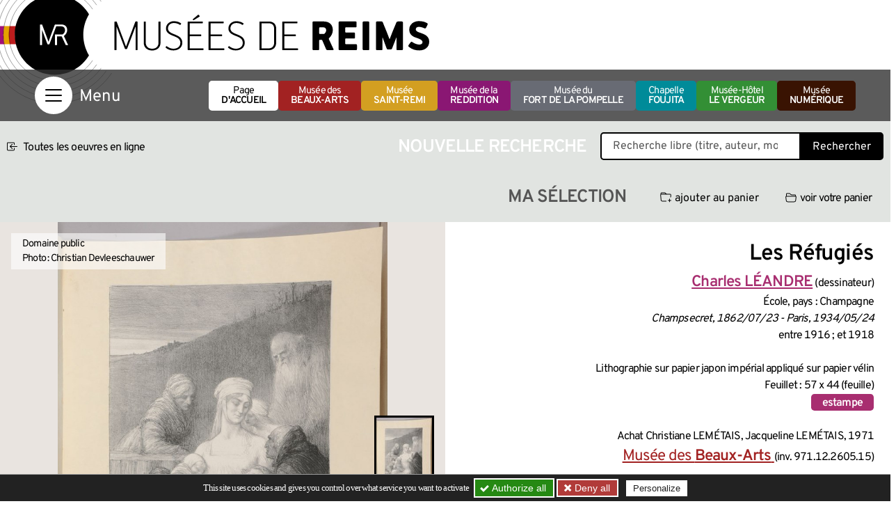

--- FILE ---
content_type: text/javascript; charset=utf-8
request_url: https://musees-reims.fr/local/cache-js/bootstrap-custom.bundle-minify-699d.js?1759747240
body_size: 27182
content:

(function(global,factory){
typeof exports==='object'&&typeof module!=='undefined'?module.exports=factory():
typeof define==='function'&&define.amd?define(factory):
(global=typeof globalThis!=='undefined'?globalThis:global||self,global.bootstrap=factory());
})(this,(function(){'use strict';
const MAX_UID=1_000_000;
const MILLISECONDS_MULTIPLIER=1000;
const TRANSITION_END='transitionend';
const toType=object=>{
if(object===null||object===undefined){
return`${object}`;
}
return Object.prototype.toString.call(object).match(/\s([a-z]+)/i)[1].toLowerCase();
};
const getUID=prefix=>{
do{
prefix+=Math.floor(Math.random()*MAX_UID);
}while(document.getElementById(prefix));
return prefix;
};
const getSelector=element=>{
let selector=element.getAttribute('data-bs-target');
if(!selector||selector==='#'){
let hrefAttribute=element.getAttribute('href');
if(!hrefAttribute||!hrefAttribute.includes('#')&&!hrefAttribute.startsWith('.')){
return null;
}
if(hrefAttribute.includes('#')&&!hrefAttribute.startsWith('#')){
hrefAttribute=`#${hrefAttribute.split('#')[1]}`;
}
selector=hrefAttribute&&hrefAttribute!=='#'?hrefAttribute.trim():null;
}
return selector;
};
const getSelectorFromElement=element=>{
const selector=getSelector(element);
if(selector){
return document.querySelector(selector)?selector:null;
}
return null;
};
const getElementFromSelector=element=>{
const selector=getSelector(element);
return selector?document.querySelector(selector):null;
};
const getTransitionDurationFromElement=element=>{
if(!element){
return 0;
}
let{
transitionDuration,
transitionDelay
}=window.getComputedStyle(element);
const floatTransitionDuration=Number.parseFloat(transitionDuration);
const floatTransitionDelay=Number.parseFloat(transitionDelay);
if(!floatTransitionDuration&&!floatTransitionDelay){
return 0;
}
transitionDuration=transitionDuration.split(',')[0];
transitionDelay=transitionDelay.split(',')[0];
return(Number.parseFloat(transitionDuration)+Number.parseFloat(transitionDelay))*MILLISECONDS_MULTIPLIER;
};
const triggerTransitionEnd=element=>{
element.dispatchEvent(new Event(TRANSITION_END));
};
const isElement$1=object=>{
if(!object||typeof object!=='object'){
return false;
}
if(typeof object.jquery!=='undefined'){
object=object[0];
}
return typeof object.nodeType!=='undefined';
};
const getElement=object=>{
if(isElement$1(object)){
return object.jquery?object[0]:object;
}
if(typeof object==='string'&&object.length>0){
return document.querySelector(object);
}
return null;
};
const isVisible=element=>{
if(!isElement$1(element)||element.getClientRects().length===0){
return false;
}
const elementIsVisible=getComputedStyle(element).getPropertyValue('visibility')==='visible';
const closedDetails=element.closest('details:not([open])');
if(!closedDetails){
return elementIsVisible;
}
if(closedDetails!==element){
const summary=element.closest('summary');
if(summary&&summary.parentNode!==closedDetails){
return false;
}
if(summary===null){
return false;
}
}
return elementIsVisible;
};
const isDisabled=element=>{
if(!element||element.nodeType!==Node.ELEMENT_NODE){
return true;
}
if(element.classList.contains('disabled')){
return true;
}
if(typeof element.disabled!=='undefined'){
return element.disabled;
}
return element.hasAttribute('disabled')&&element.getAttribute('disabled')!=='false';
};
const findShadowRoot=element=>{
if(!document.documentElement.attachShadow){
return null;
}
if(typeof element.getRootNode==='function'){
const root=element.getRootNode();
return root instanceof ShadowRoot?root:null;
}
if(element instanceof ShadowRoot){
return element;
}
if(!element.parentNode){
return null;
}
return findShadowRoot(element.parentNode);
};
const noop=()=>{};
const reflow=element=>{
element.offsetHeight;
};
const getjQuery=()=>{
if(window.jQuery&&!document.body.hasAttribute('data-bs-no-jquery')){
return window.jQuery;
}
return null;
};
const DOMContentLoadedCallbacks=[];
const onDOMContentLoaded=callback=>{
if(document.readyState==='loading'){
if(!DOMContentLoadedCallbacks.length){
document.addEventListener('DOMContentLoaded',()=>{
for(const callback of DOMContentLoadedCallbacks){
callback();
}
});
}
DOMContentLoadedCallbacks.push(callback);
}else{
callback();
}
};
const isRTL=()=>document.documentElement.dir==='rtl';
const defineJQueryPlugin=plugin=>{
onDOMContentLoaded(()=>{
const $=getjQuery();
if($){
const name=plugin.NAME;
const JQUERY_NO_CONFLICT=$.fn[name];
$.fn[name]=plugin.jQueryInterface;
$.fn[name].Constructor=plugin;
$.fn[name].noConflict=()=>{
$.fn[name]=JQUERY_NO_CONFLICT;
return plugin.jQueryInterface;
};
}
});
};
const execute=callback=>{
if(typeof callback==='function'){
callback();
}
};
const executeAfterTransition=(callback,transitionElement,waitForTransition=true)=>{
if(!waitForTransition){
execute(callback);
return;
}
const durationPadding=5;
const emulatedDuration=getTransitionDurationFromElement(transitionElement)+durationPadding;
let called=false;
const handler=({
target
})=>{
if(target!==transitionElement){
return;
}
called=true;
transitionElement.removeEventListener(TRANSITION_END,handler);
execute(callback);
};
transitionElement.addEventListener(TRANSITION_END,handler);
setTimeout(()=>{
if(!called){
triggerTransitionEnd(transitionElement);
}
},emulatedDuration);
};
const getNextActiveElement=(list,activeElement,shouldGetNext,isCycleAllowed)=>{
const listLength=list.length;
let index=list.indexOf(activeElement);
if(index===-1){
return!shouldGetNext&&isCycleAllowed?list[listLength-1]:list[0];
}
index+=shouldGetNext?1:-1;
if(isCycleAllowed){
index=(index+listLength)%listLength;
}
return list[Math.max(0,Math.min(index,listLength-1))];
};
const namespaceRegex=/[^.]*(?=\..*)\.|.*/;
const stripNameRegex=/\..*/;
const stripUidRegex=/::\d+$/;
const eventRegistry={};
let uidEvent=1;
const customEvents={
mouseenter:'mouseover',
mouseleave:'mouseout'
};
const nativeEvents=new Set(['click','dblclick','mouseup','mousedown','contextmenu','mousewheel','DOMMouseScroll','mouseover','mouseout','mousemove','selectstart','selectend','keydown','keypress','keyup','orientationchange','touchstart','touchmove','touchend','touchcancel','pointerdown','pointermove','pointerup','pointerleave','pointercancel','gesturestart','gesturechange','gestureend','focus','blur','change','reset','select','submit','focusin','focusout','load','unload','beforeunload','resize','move','DOMContentLoaded','readystatechange','error','abort','scroll']);
function makeEventUid(element,uid){
return uid&&`${uid}::${uidEvent++}`||element.uidEvent||uidEvent++;
}
function getElementEvents(element){
const uid=makeEventUid(element);
element.uidEvent=uid;
eventRegistry[uid]=eventRegistry[uid]||{};
return eventRegistry[uid];
}
function bootstrapHandler(element,fn){
return function handler(event){
hydrateObj(event,{
delegateTarget:element
});
if(handler.oneOff){
EventHandler.off(element,event.type,fn);
}
return fn.apply(element,[event]);
};
}
function bootstrapDelegationHandler(element,selector,fn){
return function handler(event){
const domElements=element.querySelectorAll(selector);
for(let{
target
}=event;target&&target!==this;target=target.parentNode){
for(const domElement of domElements){
if(domElement!==target){
continue;
}
hydrateObj(event,{
delegateTarget:target
});
if(handler.oneOff){
EventHandler.off(element,event.type,selector,fn);
}
return fn.apply(target,[event]);
}
}
};
}
function findHandler(events,callable,delegationSelector=null){
return Object.values(events).find(event=>event.callable===callable&&event.delegationSelector===delegationSelector);
}
function normalizeParameters(originalTypeEvent,handler,delegationFunction){
const isDelegated=typeof handler==='string';
const callable=isDelegated?delegationFunction:handler||delegationFunction;
let typeEvent=getTypeEvent(originalTypeEvent);
if(!nativeEvents.has(typeEvent)){
typeEvent=originalTypeEvent;
}
return[isDelegated,callable,typeEvent];
}
function addHandler(element,originalTypeEvent,handler,delegationFunction,oneOff){
if(typeof originalTypeEvent!=='string'||!element){
return;
}
let[isDelegated,callable,typeEvent]=normalizeParameters(originalTypeEvent,handler,delegationFunction);
if(originalTypeEvent in customEvents){
const wrapFunction=fn=>{
return function(event){
if(!event.relatedTarget||event.relatedTarget!==event.delegateTarget&&!event.delegateTarget.contains(event.relatedTarget)){
return fn.call(this,event);
}
};
};
callable=wrapFunction(callable);
}
const events=getElementEvents(element);
const handlers=events[typeEvent]||(events[typeEvent]={});
const previousFunction=findHandler(handlers,callable,isDelegated?handler:null);
if(previousFunction){
previousFunction.oneOff=previousFunction.oneOff&&oneOff;
return;
}
const uid=makeEventUid(callable,originalTypeEvent.replace(namespaceRegex,''));
const fn=isDelegated?bootstrapDelegationHandler(element,handler,callable):bootstrapHandler(element,callable);
fn.delegationSelector=isDelegated?handler:null;
fn.callable=callable;
fn.oneOff=oneOff;
fn.uidEvent=uid;
handlers[uid]=fn;
element.addEventListener(typeEvent,fn,isDelegated);
}
function removeHandler(element,events,typeEvent,handler,delegationSelector){
const fn=findHandler(events[typeEvent],handler,delegationSelector);
if(!fn){
return;
}
element.removeEventListener(typeEvent,fn,Boolean(delegationSelector));
delete events[typeEvent][fn.uidEvent];
}
function removeNamespacedHandlers(element,events,typeEvent,namespace){
const storeElementEvent=events[typeEvent]||{};
for(const handlerKey of Object.keys(storeElementEvent)){
if(handlerKey.includes(namespace)){
const event=storeElementEvent[handlerKey];
removeHandler(element,events,typeEvent,event.callable,event.delegationSelector);
}
}
}
function getTypeEvent(event){
event=event.replace(stripNameRegex,'');
return customEvents[event]||event;
}
const EventHandler={
on(element,event,handler,delegationFunction){
addHandler(element,event,handler,delegationFunction,false);
},
one(element,event,handler,delegationFunction){
addHandler(element,event,handler,delegationFunction,true);
},
off(element,originalTypeEvent,handler,delegationFunction){
if(typeof originalTypeEvent!=='string'||!element){
return;
}
const[isDelegated,callable,typeEvent]=normalizeParameters(originalTypeEvent,handler,delegationFunction);
const inNamespace=typeEvent!==originalTypeEvent;
const events=getElementEvents(element);
const storeElementEvent=events[typeEvent]||{};
const isNamespace=originalTypeEvent.startsWith('.');
if(typeof callable!=='undefined'){
if(!Object.keys(storeElementEvent).length){
return;
}
removeHandler(element,events,typeEvent,callable,isDelegated?handler:null);
return;
}
if(isNamespace){
for(const elementEvent of Object.keys(events)){
removeNamespacedHandlers(element,events,elementEvent,originalTypeEvent.slice(1));
}
}
for(const keyHandlers of Object.keys(storeElementEvent)){
const handlerKey=keyHandlers.replace(stripUidRegex,'');
if(!inNamespace||originalTypeEvent.includes(handlerKey)){
const event=storeElementEvent[keyHandlers];
removeHandler(element,events,typeEvent,event.callable,event.delegationSelector);
}
}
},
trigger(element,event,args){
if(typeof event!=='string'||!element){
return null;
}
const $=getjQuery();
const typeEvent=getTypeEvent(event);
const inNamespace=event!==typeEvent;
let jQueryEvent=null;
let bubbles=true;
let nativeDispatch=true;
let defaultPrevented=false;
if(inNamespace&&$){
jQueryEvent=$.Event(event,args);
$(element).trigger(jQueryEvent);
bubbles=!jQueryEvent.isPropagationStopped();
nativeDispatch=!jQueryEvent.isImmediatePropagationStopped();
defaultPrevented=jQueryEvent.isDefaultPrevented();
}
let evt=new Event(event,{
bubbles,
cancelable:true
});
evt=hydrateObj(evt,args);
if(defaultPrevented){
evt.preventDefault();
}
if(nativeDispatch){
element.dispatchEvent(evt);
}
if(evt.defaultPrevented&&jQueryEvent){
jQueryEvent.preventDefault();
}
return evt;
}
};
function hydrateObj(obj,meta){
for(const[key,value]of Object.entries(meta||{})){
try{
obj[key]=value;
}catch{
Object.defineProperty(obj,key,{
configurable:true,
get(){
return value;
}
});
}
}
return obj;
}
const elementMap=new Map();
const Data={
set(element,key,instance){
if(!elementMap.has(element)){
elementMap.set(element,new Map());
}
const instanceMap=elementMap.get(element);
if(!instanceMap.has(key)&&instanceMap.size!==0){
console.error(`Bootstrap doesn't allow more than one instance per element. Bound instance: ${Array.from(instanceMap.keys())[0]}.`);
return;
}
instanceMap.set(key,instance);
},
get(element,key){
if(elementMap.has(element)){
return elementMap.get(element).get(key)||null;
}
return null;
},
remove(element,key){
if(!elementMap.has(element)){
return;
}
const instanceMap=elementMap.get(element);
instanceMap.delete(key);
if(instanceMap.size===0){
elementMap.delete(element);
}
}
};
function normalizeData(value){
if(value==='true'){
return true;
}
if(value==='false'){
return false;
}
if(value===Number(value).toString()){
return Number(value);
}
if(value===''||value==='null'){
return null;
}
if(typeof value!=='string'){
return value;
}
try{
return JSON.parse(decodeURIComponent(value));
}catch{
return value;
}
}
function normalizeDataKey(key){
return key.replace(/[A-Z]/g,chr=>`-${chr.toLowerCase()}`);
}
const Manipulator={
setDataAttribute(element,key,value){
element.setAttribute(`data-bs-${normalizeDataKey(key)}`,value);
},
removeDataAttribute(element,key){
element.removeAttribute(`data-bs-${normalizeDataKey(key)}`);
},
getDataAttributes(element){
if(!element){
return{};
}
const attributes={};
const bsKeys=Object.keys(element.dataset).filter(key=>key.startsWith('bs')&&!key.startsWith('bsConfig'));
for(const key of bsKeys){
let pureKey=key.replace(/^bs/,'');
pureKey=pureKey.charAt(0).toLowerCase()+pureKey.slice(1,pureKey.length);
attributes[pureKey]=normalizeData(element.dataset[key]);
}
return attributes;
},
getDataAttribute(element,key){
return normalizeData(element.getAttribute(`data-bs-${normalizeDataKey(key)}`));
}
};
class Config{
static get Default(){
return{};
}
static get DefaultType(){
return{};
}
static get NAME(){
throw new Error('You have to implement the static method "NAME", for each component!');
}
_getConfig(config){
config=this._mergeConfigObj(config);
config=this._configAfterMerge(config);
this._typeCheckConfig(config);
return config;
}
_configAfterMerge(config){
return config;
}
_mergeConfigObj(config,element){
const jsonConfig=isElement$1(element)?Manipulator.getDataAttribute(element,'config'):{};
return{...this.constructor.Default,
...(typeof jsonConfig==='object'?jsonConfig:{}),
...(isElement$1(element)?Manipulator.getDataAttributes(element):{}),
...(typeof config==='object'?config:{})
};
}
_typeCheckConfig(config,configTypes=this.constructor.DefaultType){
for(const property of Object.keys(configTypes)){
const expectedTypes=configTypes[property];
const value=config[property];
const valueType=isElement$1(value)?'element':toType(value);
if(!new RegExp(expectedTypes).test(valueType)){
throw new TypeError(`${this.constructor.NAME.toUpperCase()}: Option "${property}" provided type "${valueType}" but expected type "${expectedTypes}".`);
}
}
}
}
const VERSION='5.2.2';
class BaseComponent extends Config{
constructor(element,config){
super();
element=getElement(element);
if(!element){
return;
}
this._element=element;
this._config=this._getConfig(config);
Data.set(this._element,this.constructor.DATA_KEY,this);
}
dispose(){
Data.remove(this._element,this.constructor.DATA_KEY);
EventHandler.off(this._element,this.constructor.EVENT_KEY);
for(const propertyName of Object.getOwnPropertyNames(this)){
this[propertyName]=null;
}
}
_queueCallback(callback,element,isAnimated=true){
executeAfterTransition(callback,element,isAnimated);
}
_getConfig(config){
config=this._mergeConfigObj(config,this._element);
config=this._configAfterMerge(config);
this._typeCheckConfig(config);
return config;
}
static getInstance(element){
return Data.get(getElement(element),this.DATA_KEY);
}
static getOrCreateInstance(element,config={}){
return this.getInstance(element)||new this(element,typeof config==='object'?config:null);
}
static get VERSION(){
return VERSION;
}
static get DATA_KEY(){
return`bs.${this.NAME}`;
}
static get EVENT_KEY(){
return`.${this.DATA_KEY}`;
}
static eventName(name){
return`${name}${this.EVENT_KEY}`;
}
}
const NAME$b='button';
const DATA_KEY$7='bs.button';
const EVENT_KEY$7=`.${DATA_KEY$7}`;
const DATA_API_KEY$5='.data-api';
const CLASS_NAME_ACTIVE$2='active';
const SELECTOR_DATA_TOGGLE$5='[data-bs-toggle="button"]';
const EVENT_CLICK_DATA_API$5=`click${EVENT_KEY$7}${DATA_API_KEY$5}`;
class Button extends BaseComponent{
static get NAME(){
return NAME$b;
}
toggle(){
this._element.setAttribute('aria-pressed',this._element.classList.toggle(CLASS_NAME_ACTIVE$2));
}
static jQueryInterface(config){
return this.each(function(){
const data=Button.getOrCreateInstance(this);
if(config==='toggle'){
data[config]();
}
});
}
}
EventHandler.on(document,EVENT_CLICK_DATA_API$5,SELECTOR_DATA_TOGGLE$5,event=>{
event.preventDefault();
const button=event.target.closest(SELECTOR_DATA_TOGGLE$5);
const data=Button.getOrCreateInstance(button);
data.toggle();
});
defineJQueryPlugin(Button);
const SelectorEngine={
find(selector,element=document.documentElement){
return[].concat(...Element.prototype.querySelectorAll.call(element,selector));
},
findOne(selector,element=document.documentElement){
return Element.prototype.querySelector.call(element,selector);
},
children(element,selector){
return[].concat(...element.children).filter(child=>child.matches(selector));
},
parents(element,selector){
const parents=[];
let ancestor=element.parentNode.closest(selector);
while(ancestor){
parents.push(ancestor);
ancestor=ancestor.parentNode.closest(selector);
}
return parents;
},
prev(element,selector){
let previous=element.previousElementSibling;
while(previous){
if(previous.matches(selector)){
return[previous];
}
previous=previous.previousElementSibling;
}
return[];
},
next(element,selector){
let next=element.nextElementSibling;
while(next){
if(next.matches(selector)){
return[next];
}
next=next.nextElementSibling;
}
return[];
},
focusableChildren(element){
const focusables=['a','button','input','textarea','select','details','[tabindex]','[contenteditable="true"]'].map(selector=>`${selector}:not([tabindex^="-"])`).join(',');
return this.find(focusables,element).filter(el=>!isDisabled(el)&&isVisible(el));
}
};
const NAME$a='collapse';
const DATA_KEY$6='bs.collapse';
const EVENT_KEY$6=`.${DATA_KEY$6}`;
const DATA_API_KEY$4='.data-api';
const EVENT_SHOW$5=`show${EVENT_KEY$6}`;
const EVENT_SHOWN$5=`shown${EVENT_KEY$6}`;
const EVENT_HIDE$5=`hide${EVENT_KEY$6}`;
const EVENT_HIDDEN$5=`hidden${EVENT_KEY$6}`;
const EVENT_CLICK_DATA_API$4=`click${EVENT_KEY$6}${DATA_API_KEY$4}`;
const CLASS_NAME_SHOW$6='show';
const CLASS_NAME_COLLAPSE='collapse';
const CLASS_NAME_COLLAPSING='collapsing';
const CLASS_NAME_COLLAPSED='collapsed';
const CLASS_NAME_DEEPER_CHILDREN=`:scope .${CLASS_NAME_COLLAPSE} .${CLASS_NAME_COLLAPSE}`;
const CLASS_NAME_HORIZONTAL='collapse-horizontal';
const WIDTH='width';
const HEIGHT='height';
const SELECTOR_ACTIVES='.collapse.show, .collapse.collapsing';
const SELECTOR_DATA_TOGGLE$4='[data-bs-toggle="collapse"]';
const Default$9={
parent:null,
toggle:true
};
const DefaultType$9={
parent:'(null|element)',
toggle:'boolean'
};
class Collapse extends BaseComponent{
constructor(element,config){
super(element,config);
this._isTransitioning=false;
this._triggerArray=[];
const toggleList=SelectorEngine.find(SELECTOR_DATA_TOGGLE$4);
for(const elem of toggleList){
const selector=getSelectorFromElement(elem);
const filterElement=SelectorEngine.find(selector).filter(foundElement=>foundElement===this._element);
if(selector!==null&&filterElement.length){
this._triggerArray.push(elem);
}
}
this._initializeChildren();
if(!this._config.parent){
this._addAriaAndCollapsedClass(this._triggerArray,this._isShown());
}
if(this._config.toggle){
this.toggle();
}
}
static get Default(){
return Default$9;
}
static get DefaultType(){
return DefaultType$9;
}
static get NAME(){
return NAME$a;
}
toggle(){
if(this._isShown()){
this.hide();
}else{
this.show();
}
}
show(){
if(this._isTransitioning||this._isShown()){
return;
}
let activeChildren=[];
if(this._config.parent){
activeChildren=this._getFirstLevelChildren(SELECTOR_ACTIVES).filter(element=>element!==this._element).map(element=>Collapse.getOrCreateInstance(element,{
toggle:false
}));
}
if(activeChildren.length&&activeChildren[0]._isTransitioning){
return;
}
const startEvent=EventHandler.trigger(this._element,EVENT_SHOW$5);
if(startEvent.defaultPrevented){
return;
}
for(const activeInstance of activeChildren){
activeInstance.hide();
}
const dimension=this._getDimension();
this._element.classList.remove(CLASS_NAME_COLLAPSE);
this._element.classList.add(CLASS_NAME_COLLAPSING);
this._element.style[dimension]=0;
this._addAriaAndCollapsedClass(this._triggerArray,true);
this._isTransitioning=true;
const complete=()=>{
this._isTransitioning=false;
this._element.classList.remove(CLASS_NAME_COLLAPSING);
this._element.classList.add(CLASS_NAME_COLLAPSE,CLASS_NAME_SHOW$6);
this._element.style[dimension]='';
EventHandler.trigger(this._element,EVENT_SHOWN$5);
};
const capitalizedDimension=dimension[0].toUpperCase()+dimension.slice(1);
const scrollSize=`scroll${capitalizedDimension}`;
this._queueCallback(complete,this._element,true);
this._element.style[dimension]=`${this._element[scrollSize]}px`;
}
hide(){
if(this._isTransitioning||!this._isShown()){
return;
}
const startEvent=EventHandler.trigger(this._element,EVENT_HIDE$5);
if(startEvent.defaultPrevented){
return;
}
const dimension=this._getDimension();
this._element.style[dimension]=`${this._element.getBoundingClientRect()[dimension]}px`;
reflow(this._element);
this._element.classList.add(CLASS_NAME_COLLAPSING);
this._element.classList.remove(CLASS_NAME_COLLAPSE,CLASS_NAME_SHOW$6);
for(const trigger of this._triggerArray){
const element=getElementFromSelector(trigger);
if(element&&!this._isShown(element)){
this._addAriaAndCollapsedClass([trigger],false);
}
}
this._isTransitioning=true;
const complete=()=>{
this._isTransitioning=false;
this._element.classList.remove(CLASS_NAME_COLLAPSING);
this._element.classList.add(CLASS_NAME_COLLAPSE);
EventHandler.trigger(this._element,EVENT_HIDDEN$5);
};
this._element.style[dimension]='';
this._queueCallback(complete,this._element,true);
}
_isShown(element=this._element){
return element.classList.contains(CLASS_NAME_SHOW$6);
}
_configAfterMerge(config){
config.toggle=Boolean(config.toggle);
config.parent=getElement(config.parent);
return config;
}
_getDimension(){
return this._element.classList.contains(CLASS_NAME_HORIZONTAL)?WIDTH:HEIGHT;
}
_initializeChildren(){
if(!this._config.parent){
return;
}
const children=this._getFirstLevelChildren(SELECTOR_DATA_TOGGLE$4);
for(const element of children){
const selected=getElementFromSelector(element);
if(selected){
this._addAriaAndCollapsedClass([element],this._isShown(selected));
}
}
}
_getFirstLevelChildren(selector){
const children=SelectorEngine.find(CLASS_NAME_DEEPER_CHILDREN,this._config.parent);
return SelectorEngine.find(selector,this._config.parent).filter(element=>!children.includes(element));
}
_addAriaAndCollapsedClass(triggerArray,isOpen){
if(!triggerArray.length){
return;
}
for(const element of triggerArray){
element.classList.toggle(CLASS_NAME_COLLAPSED,!isOpen);
element.setAttribute('aria-expanded',isOpen);
}
}
static jQueryInterface(config){
const _config={};
if(typeof config==='string'&&/show|hide/.test(config)){
_config.toggle=false;
}
return this.each(function(){
const data=Collapse.getOrCreateInstance(this,_config);
if(typeof config==='string'){
if(typeof data[config]==='undefined'){
throw new TypeError(`No method named "${config}"`);
}
data[config]();
}
});
}
}
EventHandler.on(document,EVENT_CLICK_DATA_API$4,SELECTOR_DATA_TOGGLE$4,function(event){
if(event.target.tagName==='A'||event.delegateTarget&&event.delegateTarget.tagName==='A'){
event.preventDefault();
}
const selector=getSelectorFromElement(this);
const selectorElements=SelectorEngine.find(selector);
for(const element of selectorElements){
Collapse.getOrCreateInstance(element,{
toggle:false
}).toggle();
}
});
defineJQueryPlugin(Collapse);
var top='top';
var bottom='bottom';
var right='right';
var left='left';
var auto='auto';
var basePlacements=[top,bottom,right,left];
var start='start';
var end='end';
var clippingParents='clippingParents';
var viewport='viewport';
var popper='popper';
var reference='reference';
var variationPlacements=basePlacements.reduce(function(acc,placement){
return acc.concat([placement+"-"+start,placement+"-"+end]);
},[]);
var placements=[].concat(basePlacements,[auto]).reduce(function(acc,placement){
return acc.concat([placement,placement+"-"+start,placement+"-"+end]);
},[]);
var beforeRead='beforeRead';
var read='read';
var afterRead='afterRead';
var beforeMain='beforeMain';
var main='main';
var afterMain='afterMain';
var beforeWrite='beforeWrite';
var write='write';
var afterWrite='afterWrite';
var modifierPhases=[beforeRead,read,afterRead,beforeMain,main,afterMain,beforeWrite,write,afterWrite];
function getNodeName(element){
return element?(element.nodeName||'').toLowerCase():null;
}
function getWindow(node){
if(node==null){
return window;
}
if(node.toString()!=='[object Window]'){
var ownerDocument=node.ownerDocument;
return ownerDocument?ownerDocument.defaultView||window:window;
}
return node;
}
function isElement(node){
var OwnElement=getWindow(node).Element;
return node instanceof OwnElement||node instanceof Element;
}
function isHTMLElement(node){
var OwnElement=getWindow(node).HTMLElement;
return node instanceof OwnElement||node instanceof HTMLElement;
}
function isShadowRoot(node){
if(typeof ShadowRoot==='undefined'){
return false;
}
var OwnElement=getWindow(node).ShadowRoot;
return node instanceof OwnElement||node instanceof ShadowRoot;
}
function applyStyles(_ref){
var state=_ref.state;
Object.keys(state.elements).forEach(function(name){
var style=state.styles[name]||{};
var attributes=state.attributes[name]||{};
var element=state.elements[name];
if(!isHTMLElement(element)||!getNodeName(element)){
return;
}
Object.assign(element.style,style);
Object.keys(attributes).forEach(function(name){
var value=attributes[name];
if(value===false){
element.removeAttribute(name);
}else{
element.setAttribute(name,value===true?'':value);
}
});
});
}
function effect$2(_ref2){
var state=_ref2.state;
var initialStyles={
popper:{
position:state.options.strategy,
left:'0',
top:'0',
margin:'0'
},
arrow:{
position:'absolute'
},
reference:{}
};
Object.assign(state.elements.popper.style,initialStyles.popper);
state.styles=initialStyles;
if(state.elements.arrow){
Object.assign(state.elements.arrow.style,initialStyles.arrow);
}
return function(){
Object.keys(state.elements).forEach(function(name){
var element=state.elements[name];
var attributes=state.attributes[name]||{};
var styleProperties=Object.keys(state.styles.hasOwnProperty(name)?state.styles[name]:initialStyles[name]);
var style=styleProperties.reduce(function(style,property){
style[property]='';
return style;
},{});
if(!isHTMLElement(element)||!getNodeName(element)){
return;
}
Object.assign(element.style,style);
Object.keys(attributes).forEach(function(attribute){
element.removeAttribute(attribute);
});
});
};
}
const applyStyles$1={
name:'applyStyles',
enabled:true,
phase:'write',
fn:applyStyles,
effect:effect$2,
requires:['computeStyles']
};
function getBasePlacement(placement){
return placement.split('-')[0];
}
var max=Math.max;
var min=Math.min;
var round=Math.round;
function getUAString(){
var uaData=navigator.userAgentData;
if(uaData!=null&&uaData.brands){
return uaData.brands.map(function(item){
return item.brand+"/"+item.version;
}).join(' ');
}
return navigator.userAgent;
}
function isLayoutViewport(){
return!/^((?!chrome|android).)*safari/i.test(getUAString());
}
function getBoundingClientRect(element,includeScale,isFixedStrategy){
if(includeScale===void 0){
includeScale=false;
}
if(isFixedStrategy===void 0){
isFixedStrategy=false;
}
var clientRect=element.getBoundingClientRect();
var scaleX=1;
var scaleY=1;
if(includeScale&&isHTMLElement(element)){
scaleX=element.offsetWidth>0?round(clientRect.width)/element.offsetWidth||1:1;
scaleY=element.offsetHeight>0?round(clientRect.height)/element.offsetHeight||1:1;
}
var _ref=isElement(element)?getWindow(element):window,
visualViewport=_ref.visualViewport;
var addVisualOffsets=!isLayoutViewport()&&isFixedStrategy;
var x=(clientRect.left+(addVisualOffsets&&visualViewport?visualViewport.offsetLeft:0))/scaleX;
var y=(clientRect.top+(addVisualOffsets&&visualViewport?visualViewport.offsetTop:0))/scaleY;
var width=clientRect.width/scaleX;
var height=clientRect.height/scaleY;
return{
width:width,
height:height,
top:y,
right:x+width,
bottom:y+height,
left:x,
x:x,
y:y
};
}
function getLayoutRect(element){
var clientRect=getBoundingClientRect(element);
var width=element.offsetWidth;
var height=element.offsetHeight;
if(Math.abs(clientRect.width-width)<=1){
width=clientRect.width;
}
if(Math.abs(clientRect.height-height)<=1){
height=clientRect.height;
}
return{
x:element.offsetLeft,
y:element.offsetTop,
width:width,
height:height
};
}
function contains(parent,child){
var rootNode=child.getRootNode&&child.getRootNode();
if(parent.contains(child)){
return true;
}
else if(rootNode&&isShadowRoot(rootNode)){
var next=child;
do{
if(next&&parent.isSameNode(next)){
return true;
}
next=next.parentNode||next.host;
}while(next);
}
return false;
}
function getComputedStyle$1(element){
return getWindow(element).getComputedStyle(element);
}
function isTableElement(element){
return['table','td','th'].indexOf(getNodeName(element))>=0;
}
function getDocumentElement(element){
return((isElement(element)?element.ownerDocument:
element.document)||window.document).documentElement;
}
function getParentNode(element){
if(getNodeName(element)==='html'){
return element;
}
return(
element.assignedSlot||
element.parentNode||(
isShadowRoot(element)?element.host:null)||
getDocumentElement(element)
);
}
function getTrueOffsetParent(element){
if(!isHTMLElement(element)||
getComputedStyle$1(element).position==='fixed'){
return null;
}
return element.offsetParent;
}
function getContainingBlock(element){
var isFirefox=/firefox/i.test(getUAString());
var isIE=/Trident/i.test(getUAString());
if(isIE&&isHTMLElement(element)){
var elementCss=getComputedStyle$1(element);
if(elementCss.position==='fixed'){
return null;
}
}
var currentNode=getParentNode(element);
if(isShadowRoot(currentNode)){
currentNode=currentNode.host;
}
while(isHTMLElement(currentNode)&&['html','body'].indexOf(getNodeName(currentNode))<0){
var css=getComputedStyle$1(currentNode);
if(css.transform!=='none'||css.perspective!=='none'||css.contain==='paint'||['transform','perspective'].indexOf(css.willChange)!==-1||isFirefox&&css.willChange==='filter'||isFirefox&&css.filter&&css.filter!=='none'){
return currentNode;
}else{
currentNode=currentNode.parentNode;
}
}
return null;
}
function getOffsetParent(element){
var window=getWindow(element);
var offsetParent=getTrueOffsetParent(element);
while(offsetParent&&isTableElement(offsetParent)&&getComputedStyle$1(offsetParent).position==='static'){
offsetParent=getTrueOffsetParent(offsetParent);
}
if(offsetParent&&(getNodeName(offsetParent)==='html'||getNodeName(offsetParent)==='body'&&getComputedStyle$1(offsetParent).position==='static')){
return window;
}
return offsetParent||getContainingBlock(element)||window;
}
function getMainAxisFromPlacement(placement){
return['top','bottom'].indexOf(placement)>=0?'x':'y';
}
function within(min$1,value,max$1){
return max(min$1,min(value,max$1));
}
function withinMaxClamp(min,value,max){
var v=within(min,value,max);
return v>max?max:v;
}
function getFreshSideObject(){
return{
top:0,
right:0,
bottom:0,
left:0
};
}
function mergePaddingObject(paddingObject){
return Object.assign({},getFreshSideObject(),paddingObject);
}
function expandToHashMap(value,keys){
return keys.reduce(function(hashMap,key){
hashMap[key]=value;
return hashMap;
},{});
}
var toPaddingObject=function toPaddingObject(padding,state){
padding=typeof padding==='function'?padding(Object.assign({},state.rects,{
placement:state.placement
})):padding;
return mergePaddingObject(typeof padding!=='number'?padding:expandToHashMap(padding,basePlacements));
};
function arrow(_ref){
var _state$modifiersData$;
var state=_ref.state,
name=_ref.name,
options=_ref.options;
var arrowElement=state.elements.arrow;
var popperOffsets=state.modifiersData.popperOffsets;
var basePlacement=getBasePlacement(state.placement);
var axis=getMainAxisFromPlacement(basePlacement);
var isVertical=[left,right].indexOf(basePlacement)>=0;
var len=isVertical?'height':'width';
if(!arrowElement||!popperOffsets){
return;
}
var paddingObject=toPaddingObject(options.padding,state);
var arrowRect=getLayoutRect(arrowElement);
var minProp=axis==='y'?top:left;
var maxProp=axis==='y'?bottom:right;
var endDiff=state.rects.reference[len]+state.rects.reference[axis]-popperOffsets[axis]-state.rects.popper[len];
var startDiff=popperOffsets[axis]-state.rects.reference[axis];
var arrowOffsetParent=getOffsetParent(arrowElement);
var clientSize=arrowOffsetParent?axis==='y'?arrowOffsetParent.clientHeight||0:arrowOffsetParent.clientWidth||0:0;
var centerToReference=endDiff/2-startDiff/2;
var min=paddingObject[minProp];
var max=clientSize-arrowRect[len]-paddingObject[maxProp];
var center=clientSize/2-arrowRect[len]/2+centerToReference;
var offset=within(min,center,max);
var axisProp=axis;
state.modifiersData[name]=(_state$modifiersData$={},_state$modifiersData$[axisProp]=offset,_state$modifiersData$.centerOffset=offset-center,_state$modifiersData$);
}
function effect$1(_ref2){
var state=_ref2.state,
options=_ref2.options;
var _options$element=options.element,
arrowElement=_options$element===void 0?'[data-popper-arrow]':_options$element;
if(arrowElement==null){
return;
}
if(typeof arrowElement==='string'){
arrowElement=state.elements.popper.querySelector(arrowElement);
if(!arrowElement){
return;
}
}
if(!contains(state.elements.popper,arrowElement)){
return;
}
state.elements.arrow=arrowElement;
}
const arrow$1={
name:'arrow',
enabled:true,
phase:'main',
fn:arrow,
effect:effect$1,
requires:['popperOffsets'],
requiresIfExists:['preventOverflow']
};
function getVariation(placement){
return placement.split('-')[1];
}
var unsetSides={
top:'auto',
right:'auto',
bottom:'auto',
left:'auto'
};
function roundOffsetsByDPR(_ref){
var x=_ref.x,
y=_ref.y;
var win=window;
var dpr=win.devicePixelRatio||1;
return{
x:round(x*dpr)/dpr||0,
y:round(y*dpr)/dpr||0
};
}
function mapToStyles(_ref2){
var _Object$assign2;
var popper=_ref2.popper,
popperRect=_ref2.popperRect,
placement=_ref2.placement,
variation=_ref2.variation,
offsets=_ref2.offsets,
position=_ref2.position,
gpuAcceleration=_ref2.gpuAcceleration,
adaptive=_ref2.adaptive,
roundOffsets=_ref2.roundOffsets,
isFixed=_ref2.isFixed;
var _offsets$x=offsets.x,
x=_offsets$x===void 0?0:_offsets$x,
_offsets$y=offsets.y,
y=_offsets$y===void 0?0:_offsets$y;
var _ref3=typeof roundOffsets==='function'?roundOffsets({
x:x,
y:y
}):{
x:x,
y:y
};
x=_ref3.x;
y=_ref3.y;
var hasX=offsets.hasOwnProperty('x');
var hasY=offsets.hasOwnProperty('y');
var sideX=left;
var sideY=top;
var win=window;
if(adaptive){
var offsetParent=getOffsetParent(popper);
var heightProp='clientHeight';
var widthProp='clientWidth';
if(offsetParent===getWindow(popper)){
offsetParent=getDocumentElement(popper);
if(getComputedStyle$1(offsetParent).position!=='static'&&position==='absolute'){
heightProp='scrollHeight';
widthProp='scrollWidth';
}
}
offsetParent=offsetParent;
if(placement===top||(placement===left||placement===right)&&variation===end){
sideY=bottom;
var offsetY=isFixed&&offsetParent===win&&win.visualViewport?win.visualViewport.height:
offsetParent[heightProp];
y-=offsetY-popperRect.height;
y*=gpuAcceleration?1:-1;
}
if(placement===left||(placement===top||placement===bottom)&&variation===end){
sideX=right;
var offsetX=isFixed&&offsetParent===win&&win.visualViewport?win.visualViewport.width:
offsetParent[widthProp];
x-=offsetX-popperRect.width;
x*=gpuAcceleration?1:-1;
}
}
var commonStyles=Object.assign({
position:position
},adaptive&&unsetSides);
var _ref4=roundOffsets===true?roundOffsetsByDPR({
x:x,
y:y
}):{
x:x,
y:y
};
x=_ref4.x;
y=_ref4.y;
if(gpuAcceleration){
var _Object$assign;
return Object.assign({},commonStyles,(_Object$assign={},_Object$assign[sideY]=hasY?'0':'',_Object$assign[sideX]=hasX?'0':'',_Object$assign.transform=(win.devicePixelRatio||1)<=1?"translate("+x+"px, "+y+"px)":"translate3d("+x+"px, "+y+"px, 0)",_Object$assign));
}
return Object.assign({},commonStyles,(_Object$assign2={},_Object$assign2[sideY]=hasY?y+"px":'',_Object$assign2[sideX]=hasX?x+"px":'',_Object$assign2.transform='',_Object$assign2));
}
function computeStyles(_ref5){
var state=_ref5.state,
options=_ref5.options;
var _options$gpuAccelerat=options.gpuAcceleration,
gpuAcceleration=_options$gpuAccelerat===void 0?true:_options$gpuAccelerat,
_options$adaptive=options.adaptive,
adaptive=_options$adaptive===void 0?true:_options$adaptive,
_options$roundOffsets=options.roundOffsets,
roundOffsets=_options$roundOffsets===void 0?true:_options$roundOffsets;
var commonStyles={
placement:getBasePlacement(state.placement),
variation:getVariation(state.placement),
popper:state.elements.popper,
popperRect:state.rects.popper,
gpuAcceleration:gpuAcceleration,
isFixed:state.options.strategy==='fixed'
};
if(state.modifiersData.popperOffsets!=null){
state.styles.popper=Object.assign({},state.styles.popper,mapToStyles(Object.assign({},commonStyles,{
offsets:state.modifiersData.popperOffsets,
position:state.options.strategy,
adaptive:adaptive,
roundOffsets:roundOffsets
})));
}
if(state.modifiersData.arrow!=null){
state.styles.arrow=Object.assign({},state.styles.arrow,mapToStyles(Object.assign({},commonStyles,{
offsets:state.modifiersData.arrow,
position:'absolute',
adaptive:false,
roundOffsets:roundOffsets
})));
}
state.attributes.popper=Object.assign({},state.attributes.popper,{
'data-popper-placement':state.placement
});
}
const computeStyles$1={
name:'computeStyles',
enabled:true,
phase:'beforeWrite',
fn:computeStyles,
data:{}
};
var passive={
passive:true
};
function effect(_ref){
var state=_ref.state,
instance=_ref.instance,
options=_ref.options;
var _options$scroll=options.scroll,
scroll=_options$scroll===void 0?true:_options$scroll,
_options$resize=options.resize,
resize=_options$resize===void 0?true:_options$resize;
var window=getWindow(state.elements.popper);
var scrollParents=[].concat(state.scrollParents.reference,state.scrollParents.popper);
if(scroll){
scrollParents.forEach(function(scrollParent){
scrollParent.addEventListener('scroll',instance.update,passive);
});
}
if(resize){
window.addEventListener('resize',instance.update,passive);
}
return function(){
if(scroll){
scrollParents.forEach(function(scrollParent){
scrollParent.removeEventListener('scroll',instance.update,passive);
});
}
if(resize){
window.removeEventListener('resize',instance.update,passive);
}
};
}
const eventListeners={
name:'eventListeners',
enabled:true,
phase:'write',
fn:function fn(){},
effect:effect,
data:{}
};
var hash$1={
left:'right',
right:'left',
bottom:'top',
top:'bottom'
};
function getOppositePlacement(placement){
return placement.replace(/left|right|bottom|top/g,function(matched){
return hash$1[matched];
});
}
var hash={
start:'end',
end:'start'
};
function getOppositeVariationPlacement(placement){
return placement.replace(/start|end/g,function(matched){
return hash[matched];
});
}
function getWindowScroll(node){
var win=getWindow(node);
var scrollLeft=win.pageXOffset;
var scrollTop=win.pageYOffset;
return{
scrollLeft:scrollLeft,
scrollTop:scrollTop
};
}
function getWindowScrollBarX(element){
return getBoundingClientRect(getDocumentElement(element)).left+getWindowScroll(element).scrollLeft;
}
function getViewportRect(element,strategy){
var win=getWindow(element);
var html=getDocumentElement(element);
var visualViewport=win.visualViewport;
var width=html.clientWidth;
var height=html.clientHeight;
var x=0;
var y=0;
if(visualViewport){
width=visualViewport.width;
height=visualViewport.height;
var layoutViewport=isLayoutViewport();
if(layoutViewport||!layoutViewport&&strategy==='fixed'){
x=visualViewport.offsetLeft;
y=visualViewport.offsetTop;
}
}
return{
width:width,
height:height,
x:x+getWindowScrollBarX(element),
y:y
};
}
function getDocumentRect(element){
var _element$ownerDocumen;
var html=getDocumentElement(element);
var winScroll=getWindowScroll(element);
var body=(_element$ownerDocumen=element.ownerDocument)==null?void 0:_element$ownerDocumen.body;
var width=max(html.scrollWidth,html.clientWidth,body?body.scrollWidth:0,body?body.clientWidth:0);
var height=max(html.scrollHeight,html.clientHeight,body?body.scrollHeight:0,body?body.clientHeight:0);
var x=-winScroll.scrollLeft+getWindowScrollBarX(element);
var y=-winScroll.scrollTop;
if(getComputedStyle$1(body||html).direction==='rtl'){
x+=max(html.clientWidth,body?body.clientWidth:0)-width;
}
return{
width:width,
height:height,
x:x,
y:y
};
}
function isScrollParent(element){
var _getComputedStyle=getComputedStyle$1(element),
overflow=_getComputedStyle.overflow,
overflowX=_getComputedStyle.overflowX,
overflowY=_getComputedStyle.overflowY;
return/auto|scroll|overlay|hidden/.test(overflow+overflowY+overflowX);
}
function getScrollParent(node){
if(['html','body','#document'].indexOf(getNodeName(node))>=0){
return node.ownerDocument.body;
}
if(isHTMLElement(node)&&isScrollParent(node)){
return node;
}
return getScrollParent(getParentNode(node));
}
function listScrollParents(element,list){
var _element$ownerDocumen;
if(list===void 0){
list=[];
}
var scrollParent=getScrollParent(element);
var isBody=scrollParent===((_element$ownerDocumen=element.ownerDocument)==null?void 0:_element$ownerDocumen.body);
var win=getWindow(scrollParent);
var target=isBody?[win].concat(win.visualViewport||[],isScrollParent(scrollParent)?scrollParent:[]):scrollParent;
var updatedList=list.concat(target);
return isBody?updatedList:
updatedList.concat(listScrollParents(getParentNode(target)));
}
function rectToClientRect(rect){
return Object.assign({},rect,{
left:rect.x,
top:rect.y,
right:rect.x+rect.width,
bottom:rect.y+rect.height
});
}
function getInnerBoundingClientRect(element,strategy){
var rect=getBoundingClientRect(element,false,strategy==='fixed');
rect.top=rect.top+element.clientTop;
rect.left=rect.left+element.clientLeft;
rect.bottom=rect.top+element.clientHeight;
rect.right=rect.left+element.clientWidth;
rect.width=element.clientWidth;
rect.height=element.clientHeight;
rect.x=rect.left;
rect.y=rect.top;
return rect;
}
function getClientRectFromMixedType(element,clippingParent,strategy){
return clippingParent===viewport?rectToClientRect(getViewportRect(element,strategy)):isElement(clippingParent)?getInnerBoundingClientRect(clippingParent,strategy):rectToClientRect(getDocumentRect(getDocumentElement(element)));
}
function getClippingParents(element){
var clippingParents=listScrollParents(getParentNode(element));
var canEscapeClipping=['absolute','fixed'].indexOf(getComputedStyle$1(element).position)>=0;
var clipperElement=canEscapeClipping&&isHTMLElement(element)?getOffsetParent(element):element;
if(!isElement(clipperElement)){
return[];
}
return clippingParents.filter(function(clippingParent){
return isElement(clippingParent)&&contains(clippingParent,clipperElement)&&getNodeName(clippingParent)!=='body';
});
}
function getClippingRect(element,boundary,rootBoundary,strategy){
var mainClippingParents=boundary==='clippingParents'?getClippingParents(element):[].concat(boundary);
var clippingParents=[].concat(mainClippingParents,[rootBoundary]);
var firstClippingParent=clippingParents[0];
var clippingRect=clippingParents.reduce(function(accRect,clippingParent){
var rect=getClientRectFromMixedType(element,clippingParent,strategy);
accRect.top=max(rect.top,accRect.top);
accRect.right=min(rect.right,accRect.right);
accRect.bottom=min(rect.bottom,accRect.bottom);
accRect.left=max(rect.left,accRect.left);
return accRect;
},getClientRectFromMixedType(element,firstClippingParent,strategy));
clippingRect.width=clippingRect.right-clippingRect.left;
clippingRect.height=clippingRect.bottom-clippingRect.top;
clippingRect.x=clippingRect.left;
clippingRect.y=clippingRect.top;
return clippingRect;
}
function computeOffsets(_ref){
var reference=_ref.reference,
element=_ref.element,
placement=_ref.placement;
var basePlacement=placement?getBasePlacement(placement):null;
var variation=placement?getVariation(placement):null;
var commonX=reference.x+reference.width/2-element.width/2;
var commonY=reference.y+reference.height/2-element.height/2;
var offsets;
switch(basePlacement){
case top:
offsets={
x:commonX,
y:reference.y-element.height
};
break;
case bottom:
offsets={
x:commonX,
y:reference.y+reference.height
};
break;
case right:
offsets={
x:reference.x+reference.width,
y:commonY
};
break;
case left:
offsets={
x:reference.x-element.width,
y:commonY
};
break;
default:
offsets={
x:reference.x,
y:reference.y
};
}
var mainAxis=basePlacement?getMainAxisFromPlacement(basePlacement):null;
if(mainAxis!=null){
var len=mainAxis==='y'?'height':'width';
switch(variation){
case start:
offsets[mainAxis]=offsets[mainAxis]-(reference[len]/ 2 - element[len] /2);
break;
case end:
offsets[mainAxis]=offsets[mainAxis]+(reference[len]/ 2 - element[len] /2);
break;
}
}
return offsets;
}
function detectOverflow(state,options){
if(options===void 0){
options={};
}
var _options=options,
_options$placement=_options.placement,
placement=_options$placement===void 0?state.placement:_options$placement,
_options$strategy=_options.strategy,
strategy=_options$strategy===void 0?state.strategy:_options$strategy,
_options$boundary=_options.boundary,
boundary=_options$boundary===void 0?clippingParents:_options$boundary,
_options$rootBoundary=_options.rootBoundary,
rootBoundary=_options$rootBoundary===void 0?viewport:_options$rootBoundary,
_options$elementConte=_options.elementContext,
elementContext=_options$elementConte===void 0?popper:_options$elementConte,
_options$altBoundary=_options.altBoundary,
altBoundary=_options$altBoundary===void 0?false:_options$altBoundary,
_options$padding=_options.padding,
padding=_options$padding===void 0?0:_options$padding;
var paddingObject=mergePaddingObject(typeof padding!=='number'?padding:expandToHashMap(padding,basePlacements));
var altContext=elementContext===popper?reference:popper;
var popperRect=state.rects.popper;
var element=state.elements[altBoundary?altContext:elementContext];
var clippingClientRect=getClippingRect(isElement(element)?element:element.contextElement||getDocumentElement(state.elements.popper),boundary,rootBoundary,strategy);
var referenceClientRect=getBoundingClientRect(state.elements.reference);
var popperOffsets=computeOffsets({
reference:referenceClientRect,
element:popperRect,
strategy:'absolute',
placement:placement
});
var popperClientRect=rectToClientRect(Object.assign({},popperRect,popperOffsets));
var elementClientRect=elementContext===popper?popperClientRect:referenceClientRect;
var overflowOffsets={
top:clippingClientRect.top-elementClientRect.top+paddingObject.top,
bottom:elementClientRect.bottom-clippingClientRect.bottom+paddingObject.bottom,
left:clippingClientRect.left-elementClientRect.left+paddingObject.left,
right:elementClientRect.right-clippingClientRect.right+paddingObject.right
};
var offsetData=state.modifiersData.offset;
if(elementContext===popper&&offsetData){
var offset=offsetData[placement];
Object.keys(overflowOffsets).forEach(function(key){
var multiply=[right,bottom].indexOf(key)>=0?1:-1;
var axis=[top,bottom].indexOf(key)>=0?'y':'x';
overflowOffsets[key]+=offset[axis]*multiply;
});
}
return overflowOffsets;
}
function computeAutoPlacement(state,options){
if(options===void 0){
options={};
}
var _options=options,
placement=_options.placement,
boundary=_options.boundary,
rootBoundary=_options.rootBoundary,
padding=_options.padding,
flipVariations=_options.flipVariations,
_options$allowedAutoP=_options.allowedAutoPlacements,
allowedAutoPlacements=_options$allowedAutoP===void 0?placements:_options$allowedAutoP;
var variation=getVariation(placement);
var placements$1=variation?flipVariations?variationPlacements:variationPlacements.filter(function(placement){
return getVariation(placement)===variation;
}):basePlacements;
var allowedPlacements=placements$1.filter(function(placement){
return allowedAutoPlacements.indexOf(placement)>=0;
});
if(allowedPlacements.length===0){
allowedPlacements=placements$1;
}
var overflows=allowedPlacements.reduce(function(acc,placement){
acc[placement]=detectOverflow(state,{
placement:placement,
boundary:boundary,
rootBoundary:rootBoundary,
padding:padding
})[getBasePlacement(placement)];
return acc;
},{});
return Object.keys(overflows).sort(function(a,b){
return overflows[a]-overflows[b];
});
}
function getExpandedFallbackPlacements(placement){
if(getBasePlacement(placement)===auto){
return[];
}
var oppositePlacement=getOppositePlacement(placement);
return[getOppositeVariationPlacement(placement),oppositePlacement,getOppositeVariationPlacement(oppositePlacement)];
}
function flip(_ref){
var state=_ref.state,
options=_ref.options,
name=_ref.name;
if(state.modifiersData[name]._skip){
return;
}
var _options$mainAxis=options.mainAxis,
checkMainAxis=_options$mainAxis===void 0?true:_options$mainAxis,
_options$altAxis=options.altAxis,
checkAltAxis=_options$altAxis===void 0?true:_options$altAxis,
specifiedFallbackPlacements=options.fallbackPlacements,
padding=options.padding,
boundary=options.boundary,
rootBoundary=options.rootBoundary,
altBoundary=options.altBoundary,
_options$flipVariatio=options.flipVariations,
flipVariations=_options$flipVariatio===void 0?true:_options$flipVariatio,
allowedAutoPlacements=options.allowedAutoPlacements;
var preferredPlacement=state.options.placement;
var basePlacement=getBasePlacement(preferredPlacement);
var isBasePlacement=basePlacement===preferredPlacement;
var fallbackPlacements=specifiedFallbackPlacements||(isBasePlacement||!flipVariations?[getOppositePlacement(preferredPlacement)]:getExpandedFallbackPlacements(preferredPlacement));
var placements=[preferredPlacement].concat(fallbackPlacements).reduce(function(acc,placement){
return acc.concat(getBasePlacement(placement)===auto?computeAutoPlacement(state,{
placement:placement,
boundary:boundary,
rootBoundary:rootBoundary,
padding:padding,
flipVariations:flipVariations,
allowedAutoPlacements:allowedAutoPlacements
}):placement);
},[]);
var referenceRect=state.rects.reference;
var popperRect=state.rects.popper;
var checksMap=new Map();
var makeFallbackChecks=true;
var firstFittingPlacement=placements[0];
for(var i=0;i<placements.length;i++){
var placement=placements[i];
var _basePlacement=getBasePlacement(placement);
var isStartVariation=getVariation(placement)===start;
var isVertical=[top,bottom].indexOf(_basePlacement)>=0;
var len=isVertical?'width':'height';
var overflow=detectOverflow(state,{
placement:placement,
boundary:boundary,
rootBoundary:rootBoundary,
altBoundary:altBoundary,
padding:padding
});
var mainVariationSide=isVertical?isStartVariation?right:left:isStartVariation?bottom:top;
if(referenceRect[len]>popperRect[len]){
mainVariationSide=getOppositePlacement(mainVariationSide);
}
var altVariationSide=getOppositePlacement(mainVariationSide);
var checks=[];
if(checkMainAxis){
checks.push(overflow[_basePlacement]<=0);
}
if(checkAltAxis){
checks.push(overflow[mainVariationSide]<=0,overflow[altVariationSide]<=0);
}
if(checks.every(function(check){
return check;
})){
firstFittingPlacement=placement;
makeFallbackChecks=false;
break;
}
checksMap.set(placement,checks);
}
if(makeFallbackChecks){
var numberOfChecks=flipVariations?3:1;
var _loop=function _loop(_i){
var fittingPlacement=placements.find(function(placement){
var checks=checksMap.get(placement);
if(checks){
return checks.slice(0,_i).every(function(check){
return check;
});
}
});
if(fittingPlacement){
firstFittingPlacement=fittingPlacement;
return"break";
}
};
for(var _i=numberOfChecks;_i>0;_i--){
var _ret=_loop(_i);
if(_ret==="break")break;
}
}
if(state.placement!==firstFittingPlacement){
state.modifiersData[name]._skip=true;
state.placement=firstFittingPlacement;
state.reset=true;
}
}
const flip$1={
name:'flip',
enabled:true,
phase:'main',
fn:flip,
requiresIfExists:['offset'],
data:{
_skip:false
}
};
function getSideOffsets(overflow,rect,preventedOffsets){
if(preventedOffsets===void 0){
preventedOffsets={
x:0,
y:0
};
}
return{
top:overflow.top-rect.height-preventedOffsets.y,
right:overflow.right-rect.width+preventedOffsets.x,
bottom:overflow.bottom-rect.height+preventedOffsets.y,
left:overflow.left-rect.width-preventedOffsets.x
};
}
function isAnySideFullyClipped(overflow){
return[top,right,bottom,left].some(function(side){
return overflow[side]>=0;
});
}
function hide(_ref){
var state=_ref.state,
name=_ref.name;
var referenceRect=state.rects.reference;
var popperRect=state.rects.popper;
var preventedOffsets=state.modifiersData.preventOverflow;
var referenceOverflow=detectOverflow(state,{
elementContext:'reference'
});
var popperAltOverflow=detectOverflow(state,{
altBoundary:true
});
var referenceClippingOffsets=getSideOffsets(referenceOverflow,referenceRect);
var popperEscapeOffsets=getSideOffsets(popperAltOverflow,popperRect,preventedOffsets);
var isReferenceHidden=isAnySideFullyClipped(referenceClippingOffsets);
var hasPopperEscaped=isAnySideFullyClipped(popperEscapeOffsets);
state.modifiersData[name]={
referenceClippingOffsets:referenceClippingOffsets,
popperEscapeOffsets:popperEscapeOffsets,
isReferenceHidden:isReferenceHidden,
hasPopperEscaped:hasPopperEscaped
};
state.attributes.popper=Object.assign({},state.attributes.popper,{
'data-popper-reference-hidden':isReferenceHidden,
'data-popper-escaped':hasPopperEscaped
});
}
const hide$1={
name:'hide',
enabled:true,
phase:'main',
requiresIfExists:['preventOverflow'],
fn:hide
};
function distanceAndSkiddingToXY(placement,rects,offset){
var basePlacement=getBasePlacement(placement);
var invertDistance=[left,top].indexOf(basePlacement)>=0?-1:1;
var _ref=typeof offset==='function'?offset(Object.assign({},rects,{
placement:placement
})):offset,
skidding=_ref[0],
distance=_ref[1];
skidding=skidding||0;
distance=(distance||0)*invertDistance;
return[left,right].indexOf(basePlacement)>=0?{
x:distance,
y:skidding
}:{
x:skidding,
y:distance
};
}
function offset(_ref2){
var state=_ref2.state,
options=_ref2.options,
name=_ref2.name;
var _options$offset=options.offset,
offset=_options$offset===void 0?[0,0]:_options$offset;
var data=placements.reduce(function(acc,placement){
acc[placement]=distanceAndSkiddingToXY(placement,state.rects,offset);
return acc;
},{});
var _data$state$placement=data[state.placement],
x=_data$state$placement.x,
y=_data$state$placement.y;
if(state.modifiersData.popperOffsets!=null){
state.modifiersData.popperOffsets.x+=x;
state.modifiersData.popperOffsets.y+=y;
}
state.modifiersData[name]=data;
}
const offset$1={
name:'offset',
enabled:true,
phase:'main',
requires:['popperOffsets'],
fn:offset
};
function popperOffsets(_ref){
var state=_ref.state,
name=_ref.name;
state.modifiersData[name]=computeOffsets({
reference:state.rects.reference,
element:state.rects.popper,
strategy:'absolute',
placement:state.placement
});
}
const popperOffsets$1={
name:'popperOffsets',
enabled:true,
phase:'read',
fn:popperOffsets,
data:{}
};
function getAltAxis(axis){
return axis==='x'?'y':'x';
}
function preventOverflow(_ref){
var state=_ref.state,
options=_ref.options,
name=_ref.name;
var _options$mainAxis=options.mainAxis,
checkMainAxis=_options$mainAxis===void 0?true:_options$mainAxis,
_options$altAxis=options.altAxis,
checkAltAxis=_options$altAxis===void 0?false:_options$altAxis,
boundary=options.boundary,
rootBoundary=options.rootBoundary,
altBoundary=options.altBoundary,
padding=options.padding,
_options$tether=options.tether,
tether=_options$tether===void 0?true:_options$tether,
_options$tetherOffset=options.tetherOffset,
tetherOffset=_options$tetherOffset===void 0?0:_options$tetherOffset;
var overflow=detectOverflow(state,{
boundary:boundary,
rootBoundary:rootBoundary,
padding:padding,
altBoundary:altBoundary
});
var basePlacement=getBasePlacement(state.placement);
var variation=getVariation(state.placement);
var isBasePlacement=!variation;
var mainAxis=getMainAxisFromPlacement(basePlacement);
var altAxis=getAltAxis(mainAxis);
var popperOffsets=state.modifiersData.popperOffsets;
var referenceRect=state.rects.reference;
var popperRect=state.rects.popper;
var tetherOffsetValue=typeof tetherOffset==='function'?tetherOffset(Object.assign({},state.rects,{
placement:state.placement
})):tetherOffset;
var normalizedTetherOffsetValue=typeof tetherOffsetValue==='number'?{
mainAxis:tetherOffsetValue,
altAxis:tetherOffsetValue
}:Object.assign({
mainAxis:0,
altAxis:0
},tetherOffsetValue);
var offsetModifierState=state.modifiersData.offset?state.modifiersData.offset[state.placement]:null;
var data={
x:0,
y:0
};
if(!popperOffsets){
return;
}
if(checkMainAxis){
var _offsetModifierState$;
var mainSide=mainAxis==='y'?top:left;
var altSide=mainAxis==='y'?bottom:right;
var len=mainAxis==='y'?'height':'width';
var offset=popperOffsets[mainAxis];
var min$1=offset+overflow[mainSide];
var max$1=offset-overflow[altSide];
var additive=tether?-popperRect[len]/2:0;
var minLen=variation===start?referenceRect[len]:popperRect[len];
var maxLen=variation===start?-popperRect[len]:-referenceRect[len];
var arrowElement=state.elements.arrow;
var arrowRect=tether&&arrowElement?getLayoutRect(arrowElement):{
width:0,
height:0
};
var arrowPaddingObject=state.modifiersData['arrow#persistent']?state.modifiersData['arrow#persistent'].padding:getFreshSideObject();
var arrowPaddingMin=arrowPaddingObject[mainSide];
var arrowPaddingMax=arrowPaddingObject[altSide];
var arrowLen=within(0,referenceRect[len],arrowRect[len]);
var minOffset=isBasePlacement?referenceRect[len]/2-additive-arrowLen-arrowPaddingMin-normalizedTetherOffsetValue.mainAxis:minLen-arrowLen-arrowPaddingMin-normalizedTetherOffsetValue.mainAxis;
var maxOffset=isBasePlacement?-referenceRect[len]/2+additive+arrowLen+arrowPaddingMax+normalizedTetherOffsetValue.mainAxis:maxLen+arrowLen+arrowPaddingMax+normalizedTetherOffsetValue.mainAxis;
var arrowOffsetParent=state.elements.arrow&&getOffsetParent(state.elements.arrow);
var clientOffset=arrowOffsetParent?mainAxis==='y'?arrowOffsetParent.clientTop||0:arrowOffsetParent.clientLeft||0:0;
var offsetModifierValue=(_offsetModifierState$=offsetModifierState==null?void 0:offsetModifierState[mainAxis])!=null?_offsetModifierState$:0;
var tetherMin=offset+minOffset-offsetModifierValue-clientOffset;
var tetherMax=offset+maxOffset-offsetModifierValue;
var preventedOffset=within(tether?min(min$1,tetherMin):min$1,offset,tether?max(max$1,tetherMax):max$1);
popperOffsets[mainAxis]=preventedOffset;
data[mainAxis]=preventedOffset-offset;
}
if(checkAltAxis){
var _offsetModifierState$2;
var _mainSide=mainAxis==='x'?top:left;
var _altSide=mainAxis==='x'?bottom:right;
var _offset=popperOffsets[altAxis];
var _len=altAxis==='y'?'height':'width';
var _min=_offset+overflow[_mainSide];
var _max=_offset-overflow[_altSide];
var isOriginSide=[top,left].indexOf(basePlacement)!==-1;
var _offsetModifierValue=(_offsetModifierState$2=offsetModifierState==null?void 0:offsetModifierState[altAxis])!=null?_offsetModifierState$2:0;
var _tetherMin=isOriginSide?_min:_offset-referenceRect[_len]-popperRect[_len]-_offsetModifierValue+normalizedTetherOffsetValue.altAxis;
var _tetherMax=isOriginSide?_offset+referenceRect[_len]+popperRect[_len]-_offsetModifierValue-normalizedTetherOffsetValue.altAxis:_max;
var _preventedOffset=tether&&isOriginSide?withinMaxClamp(_tetherMin,_offset,_tetherMax):within(tether?_tetherMin:_min,_offset,tether?_tetherMax:_max);
popperOffsets[altAxis]=_preventedOffset;
data[altAxis]=_preventedOffset-_offset;
}
state.modifiersData[name]=data;
}
const preventOverflow$1={
name:'preventOverflow',
enabled:true,
phase:'main',
fn:preventOverflow,
requiresIfExists:['offset']
};
function getHTMLElementScroll(element){
return{
scrollLeft:element.scrollLeft,
scrollTop:element.scrollTop
};
}
function getNodeScroll(node){
if(node===getWindow(node)||!isHTMLElement(node)){
return getWindowScroll(node);
}else{
return getHTMLElementScroll(node);
}
}
function isElementScaled(element){
var rect=element.getBoundingClientRect();
var scaleX=round(rect.width)/element.offsetWidth||1;
var scaleY=round(rect.height)/element.offsetHeight||1;
return scaleX!==1||scaleY!==1;
}
function getCompositeRect(elementOrVirtualElement,offsetParent,isFixed){
if(isFixed===void 0){
isFixed=false;
}
var isOffsetParentAnElement=isHTMLElement(offsetParent);
var offsetParentIsScaled=isHTMLElement(offsetParent)&&isElementScaled(offsetParent);
var documentElement=getDocumentElement(offsetParent);
var rect=getBoundingClientRect(elementOrVirtualElement,offsetParentIsScaled,isFixed);
var scroll={
scrollLeft:0,
scrollTop:0
};
var offsets={
x:0,
y:0
};
if(isOffsetParentAnElement||!isOffsetParentAnElement&&!isFixed){
if(getNodeName(offsetParent)!=='body'||
isScrollParent(documentElement)){
scroll=getNodeScroll(offsetParent);
}
if(isHTMLElement(offsetParent)){
offsets=getBoundingClientRect(offsetParent,true);
offsets.x+=offsetParent.clientLeft;
offsets.y+=offsetParent.clientTop;
}else if(documentElement){
offsets.x=getWindowScrollBarX(documentElement);
}
}
return{
x:rect.left+scroll.scrollLeft-offsets.x,
y:rect.top+scroll.scrollTop-offsets.y,
width:rect.width,
height:rect.height
};
}
function order(modifiers){
var map=new Map();
var visited=new Set();
var result=[];
modifiers.forEach(function(modifier){
map.set(modifier.name,modifier);
});
function sort(modifier){
visited.add(modifier.name);
var requires=[].concat(modifier.requires||[],modifier.requiresIfExists||[]);
requires.forEach(function(dep){
if(!visited.has(dep)){
var depModifier=map.get(dep);
if(depModifier){
sort(depModifier);
}
}
});
result.push(modifier);
}
modifiers.forEach(function(modifier){
if(!visited.has(modifier.name)){
sort(modifier);
}
});
return result;
}
function orderModifiers(modifiers){
var orderedModifiers=order(modifiers);
return modifierPhases.reduce(function(acc,phase){
return acc.concat(orderedModifiers.filter(function(modifier){
return modifier.phase===phase;
}));
},[]);
}
function debounce(fn){
var pending;
return function(){
if(!pending){
pending=new Promise(function(resolve){
Promise.resolve().then(function(){
pending=undefined;
resolve(fn());
});
});
}
return pending;
};
}
function mergeByName(modifiers){
var merged=modifiers.reduce(function(merged,current){
var existing=merged[current.name];
merged[current.name]=existing?Object.assign({},existing,current,{
options:Object.assign({},existing.options,current.options),
data:Object.assign({},existing.data,current.data)
}):current;
return merged;
},{});
return Object.keys(merged).map(function(key){
return merged[key];
});
}
var DEFAULT_OPTIONS={
placement:'bottom',
modifiers:[],
strategy:'absolute'
};
function areValidElements(){
for(var _len=arguments.length,args=new Array(_len),_key=0;_key<_len;_key++){
args[_key]=arguments[_key];
}
return!args.some(function(element){
return!(element&&typeof element.getBoundingClientRect==='function');
});
}
function popperGenerator(generatorOptions){
if(generatorOptions===void 0){
generatorOptions={};
}
var _generatorOptions=generatorOptions,
_generatorOptions$def=_generatorOptions.defaultModifiers,
defaultModifiers=_generatorOptions$def===void 0?[]:_generatorOptions$def,
_generatorOptions$def2=_generatorOptions.defaultOptions,
defaultOptions=_generatorOptions$def2===void 0?DEFAULT_OPTIONS:_generatorOptions$def2;
return function createPopper(reference,popper,options){
if(options===void 0){
options=defaultOptions;
}
var state={
placement:'bottom',
orderedModifiers:[],
options:Object.assign({},DEFAULT_OPTIONS,defaultOptions),
modifiersData:{},
elements:{
reference:reference,
popper:popper
},
attributes:{},
styles:{}
};
var effectCleanupFns=[];
var isDestroyed=false;
var instance={
state:state,
setOptions:function setOptions(setOptionsAction){
var options=typeof setOptionsAction==='function'?setOptionsAction(state.options):setOptionsAction;
cleanupModifierEffects();
state.options=Object.assign({},defaultOptions,state.options,options);
state.scrollParents={
reference:isElement(reference)?listScrollParents(reference):reference.contextElement?listScrollParents(reference.contextElement):[],
popper:listScrollParents(popper)
};
var orderedModifiers=orderModifiers(mergeByName([].concat(defaultModifiers,state.options.modifiers)));
state.orderedModifiers=orderedModifiers.filter(function(m){
return m.enabled;
});
runModifierEffects();
return instance.update();
},
forceUpdate:function forceUpdate(){
if(isDestroyed){
return;
}
var _state$elements=state.elements,
reference=_state$elements.reference,
popper=_state$elements.popper;
if(!areValidElements(reference,popper)){
return;
}
state.rects={
reference:getCompositeRect(reference,getOffsetParent(popper),state.options.strategy==='fixed'),
popper:getLayoutRect(popper)
};
state.reset=false;
state.placement=state.options.placement;
state.orderedModifiers.forEach(function(modifier){
return state.modifiersData[modifier.name]=Object.assign({},modifier.data);
});
for(var index=0;index<state.orderedModifiers.length;index++){
if(state.reset===true){
state.reset=false;
index=-1;
continue;
}
var _state$orderedModifie=state.orderedModifiers[index],
fn=_state$orderedModifie.fn,
_state$orderedModifie2=_state$orderedModifie.options,
_options=_state$orderedModifie2===void 0?{}:_state$orderedModifie2,
name=_state$orderedModifie.name;
if(typeof fn==='function'){
state=fn({
state:state,
options:_options,
name:name,
instance:instance
})||state;
}
}
},
update:debounce(function(){
return new Promise(function(resolve){
instance.forceUpdate();
resolve(state);
});
}),
destroy:function destroy(){
cleanupModifierEffects();
isDestroyed=true;
}
};
if(!areValidElements(reference,popper)){
return instance;
}
instance.setOptions(options).then(function(state){
if(!isDestroyed&&options.onFirstUpdate){
options.onFirstUpdate(state);
}
});
function runModifierEffects(){
state.orderedModifiers.forEach(function(_ref3){
var name=_ref3.name,
_ref3$options=_ref3.options,
options=_ref3$options===void 0?{}:_ref3$options,
effect=_ref3.effect;
if(typeof effect==='function'){
var cleanupFn=effect({
state:state,
name:name,
instance:instance,
options:options
});
var noopFn=function noopFn(){};
effectCleanupFns.push(cleanupFn||noopFn);
}
});
}
function cleanupModifierEffects(){
effectCleanupFns.forEach(function(fn){
return fn();
});
effectCleanupFns=[];
}
return instance;
};
}
var createPopper$2=popperGenerator();
var defaultModifiers$1=[eventListeners,popperOffsets$1,computeStyles$1,applyStyles$1];
var createPopper$1=popperGenerator({
defaultModifiers:defaultModifiers$1
});
var defaultModifiers=[eventListeners,popperOffsets$1,computeStyles$1,applyStyles$1,offset$1,flip$1,preventOverflow$1,arrow$1,hide$1];
var createPopper=popperGenerator({
defaultModifiers:defaultModifiers
});
const Popper=Object.freeze(Object.defineProperty({
__proto__:null,
popperGenerator,
detectOverflow,
createPopperBase:createPopper$2,
createPopper,
createPopperLite:createPopper$1,
top,
bottom,
right,
left,
auto,
basePlacements,
start,
end,
clippingParents,
viewport,
popper,
reference,
variationPlacements,
placements,
beforeRead,
read,
afterRead,
beforeMain,
main,
afterMain,
beforeWrite,
write,
afterWrite,
modifierPhases,
applyStyles:applyStyles$1,
arrow:arrow$1,
computeStyles:computeStyles$1,
eventListeners,
flip:flip$1,
hide:hide$1,
offset:offset$1,
popperOffsets:popperOffsets$1,
preventOverflow:preventOverflow$1
},Symbol.toStringTag,{value:'Module'}));
const NAME$9='dropdown';
const DATA_KEY$5='bs.dropdown';
const EVENT_KEY$5=`.${DATA_KEY$5}`;
const DATA_API_KEY$3='.data-api';
const ESCAPE_KEY$2='Escape';
const TAB_KEY$1='Tab';
const ARROW_UP_KEY$1='ArrowUp';
const ARROW_DOWN_KEY$1='ArrowDown';
const RIGHT_MOUSE_BUTTON=2;
const EVENT_HIDE$4=`hide${EVENT_KEY$5}`;
const EVENT_HIDDEN$4=`hidden${EVENT_KEY$5}`;
const EVENT_SHOW$4=`show${EVENT_KEY$5}`;
const EVENT_SHOWN$4=`shown${EVENT_KEY$5}`;
const EVENT_CLICK_DATA_API$3=`click${EVENT_KEY$5}${DATA_API_KEY$3}`;
const EVENT_KEYDOWN_DATA_API=`keydown${EVENT_KEY$5}${DATA_API_KEY$3}`;
const EVENT_KEYUP_DATA_API=`keyup${EVENT_KEY$5}${DATA_API_KEY$3}`;
const CLASS_NAME_SHOW$5='show';
const CLASS_NAME_DROPUP='dropup';
const CLASS_NAME_DROPEND='dropend';
const CLASS_NAME_DROPSTART='dropstart';
const CLASS_NAME_DROPUP_CENTER='dropup-center';
const CLASS_NAME_DROPDOWN_CENTER='dropdown-center';
const SELECTOR_DATA_TOGGLE$3='[data-bs-toggle="dropdown"]:not(.disabled):not(:disabled)';
const SELECTOR_DATA_TOGGLE_SHOWN=`${SELECTOR_DATA_TOGGLE$3}.${CLASS_NAME_SHOW$5}`;
const SELECTOR_MENU='.dropdown-menu';
const SELECTOR_NAVBAR='.navbar';
const SELECTOR_NAVBAR_NAV='.navbar-nav';
const SELECTOR_VISIBLE_ITEMS='.dropdown-menu .dropdown-item:not(.disabled):not(:disabled)';
const PLACEMENT_TOP=isRTL()?'top-end':'top-start';
const PLACEMENT_TOPEND=isRTL()?'top-start':'top-end';
const PLACEMENT_BOTTOM=isRTL()?'bottom-end':'bottom-start';
const PLACEMENT_BOTTOMEND=isRTL()?'bottom-start':'bottom-end';
const PLACEMENT_RIGHT=isRTL()?'left-start':'right-start';
const PLACEMENT_LEFT=isRTL()?'right-start':'left-start';
const PLACEMENT_TOPCENTER='top';
const PLACEMENT_BOTTOMCENTER='bottom';
const Default$8={
autoClose:true,
boundary:'clippingParents',
display:'dynamic',
offset:[0,2],
popperConfig:null,
reference:'toggle'
};
const DefaultType$8={
autoClose:'(boolean|string)',
boundary:'(string|element)',
display:'string',
offset:'(array|string|function)',
popperConfig:'(null|object|function)',
reference:'(string|element|object)'
};
class Dropdown extends BaseComponent{
constructor(element,config){
super(element,config);
this._popper=null;
this._parent=this._element.parentNode;
this._menu=SelectorEngine.next(this._element,SELECTOR_MENU)[0]||SelectorEngine.prev(this._element,SELECTOR_MENU)[0]||SelectorEngine.findOne(SELECTOR_MENU,this._parent);
this._inNavbar=this._detectNavbar();
}
static get Default(){
return Default$8;
}
static get DefaultType(){
return DefaultType$8;
}
static get NAME(){
return NAME$9;
}
toggle(){
return this._isShown()?this.hide():this.show();
}
show(){
if(isDisabled(this._element)||this._isShown()){
return;
}
const relatedTarget={
relatedTarget:this._element
};
const showEvent=EventHandler.trigger(this._element,EVENT_SHOW$4,relatedTarget);
if(showEvent.defaultPrevented){
return;
}
this._createPopper();
if('ontouchstart'in document.documentElement&&!this._parent.closest(SELECTOR_NAVBAR_NAV)){
for(const element of[].concat(...document.body.children)){
EventHandler.on(element,'mouseover',noop);
}
}
this._element.focus();
this._element.setAttribute('aria-expanded',true);
this._menu.classList.add(CLASS_NAME_SHOW$5);
this._element.classList.add(CLASS_NAME_SHOW$5);
EventHandler.trigger(this._element,EVENT_SHOWN$4,relatedTarget);
}
hide(){
if(isDisabled(this._element)||!this._isShown()){
return;
}
const relatedTarget={
relatedTarget:this._element
};
this._completeHide(relatedTarget);
}
dispose(){
if(this._popper){
this._popper.destroy();
}
super.dispose();
}
update(){
this._inNavbar=this._detectNavbar();
if(this._popper){
this._popper.update();
}
}
_completeHide(relatedTarget){
const hideEvent=EventHandler.trigger(this._element,EVENT_HIDE$4,relatedTarget);
if(hideEvent.defaultPrevented){
return;
}
if('ontouchstart'in document.documentElement){
for(const element of[].concat(...document.body.children)){
EventHandler.off(element,'mouseover',noop);
}
}
if(this._popper){
this._popper.destroy();
}
this._menu.classList.remove(CLASS_NAME_SHOW$5);
this._element.classList.remove(CLASS_NAME_SHOW$5);
this._element.setAttribute('aria-expanded','false');
Manipulator.removeDataAttribute(this._menu,'popper');
EventHandler.trigger(this._element,EVENT_HIDDEN$4,relatedTarget);
}
_getConfig(config){
config=super._getConfig(config);
if(typeof config.reference==='object'&&!isElement$1(config.reference)&&typeof config.reference.getBoundingClientRect!=='function'){
throw new TypeError(`${NAME$9.toUpperCase()}: Option "reference" provided type "object" without a required "getBoundingClientRect" method.`);
}
return config;
}
_createPopper(){
if(typeof Popper==='undefined'){
throw new TypeError('Bootstrap\'s dropdowns require Popper (https://popper.js.org)');
}
let referenceElement=this._element;
if(this._config.reference==='parent'){
referenceElement=this._parent;
}else if(isElement$1(this._config.reference)){
referenceElement=getElement(this._config.reference);
}else if(typeof this._config.reference==='object'){
referenceElement=this._config.reference;
}
const popperConfig=this._getPopperConfig();
this._popper=createPopper(referenceElement,this._menu,popperConfig);
}
_isShown(){
return this._menu.classList.contains(CLASS_NAME_SHOW$5);
}
_getPlacement(){
const parentDropdown=this._parent;
if(parentDropdown.classList.contains(CLASS_NAME_DROPEND)){
return PLACEMENT_RIGHT;
}
if(parentDropdown.classList.contains(CLASS_NAME_DROPSTART)){
return PLACEMENT_LEFT;
}
if(parentDropdown.classList.contains(CLASS_NAME_DROPUP_CENTER)){
return PLACEMENT_TOPCENTER;
}
if(parentDropdown.classList.contains(CLASS_NAME_DROPDOWN_CENTER)){
return PLACEMENT_BOTTOMCENTER;
}
const isEnd=getComputedStyle(this._menu).getPropertyValue('--bs-position').trim()==='end';
if(parentDropdown.classList.contains(CLASS_NAME_DROPUP)){
return isEnd?PLACEMENT_TOPEND:PLACEMENT_TOP;
}
return isEnd?PLACEMENT_BOTTOMEND:PLACEMENT_BOTTOM;
}
_detectNavbar(){
return this._element.closest(SELECTOR_NAVBAR)!==null;
}
_getOffset(){
const{
offset
}=this._config;
if(typeof offset==='string'){
return offset.split(',').map(value=>Number.parseInt(value,10));
}
if(typeof offset==='function'){
return popperData=>offset(popperData,this._element);
}
return offset;
}
_getPopperConfig(){
const defaultBsPopperConfig={
placement:this._getPlacement(),
modifiers:[{
name:'preventOverflow',
options:{
boundary:this._config.boundary
}
},{
name:'offset',
options:{
offset:this._getOffset()
}
}]
};
if(this._inNavbar||this._config.display==='static'){
Manipulator.setDataAttribute(this._menu,'popper','static');
defaultBsPopperConfig.modifiers=[{
name:'applyStyles',
enabled:false
}];
}
return{...defaultBsPopperConfig,
...(typeof this._config.popperConfig==='function'?this._config.popperConfig(defaultBsPopperConfig):this._config.popperConfig)
};
}
_selectMenuItem({
key,
target
}){
const items=SelectorEngine.find(SELECTOR_VISIBLE_ITEMS,this._menu).filter(element=>isVisible(element));
if(!items.length){
return;
}
getNextActiveElement(items,target,key===ARROW_DOWN_KEY$1,!items.includes(target)).focus();
}
static jQueryInterface(config){
return this.each(function(){
const data=Dropdown.getOrCreateInstance(this,config);
if(typeof config!=='string'){
return;
}
if(typeof data[config]==='undefined'){
throw new TypeError(`No method named "${config}"`);
}
data[config]();
});
}
static clearMenus(event){
if(event.button===RIGHT_MOUSE_BUTTON||event.type==='keyup'&&event.key!==TAB_KEY$1){
return;
}
const openToggles=SelectorEngine.find(SELECTOR_DATA_TOGGLE_SHOWN);
for(const toggle of openToggles){
const context=Dropdown.getInstance(toggle);
if(!context||context._config.autoClose===false){
continue;
}
const composedPath=event.composedPath();
const isMenuTarget=composedPath.includes(context._menu);
if(composedPath.includes(context._element)||context._config.autoClose==='inside'&&!isMenuTarget||context._config.autoClose==='outside'&&isMenuTarget){
continue;
}
if(context._menu.contains(event.target)&&(event.type==='keyup'&&event.key===TAB_KEY$1||/input|select|option|textarea|form/i.test(event.target.tagName))){
continue;
}
const relatedTarget={
relatedTarget:context._element
};
if(event.type==='click'){
relatedTarget.clickEvent=event;
}
context._completeHide(relatedTarget);
}
}
static dataApiKeydownHandler(event){
const isInput=/input|textarea/i.test(event.target.tagName);
const isEscapeEvent=event.key===ESCAPE_KEY$2;
const isUpOrDownEvent=[ARROW_UP_KEY$1,ARROW_DOWN_KEY$1].includes(event.key);
if(!isUpOrDownEvent&&!isEscapeEvent){
return;
}
if(isInput&&!isEscapeEvent){
return;
}
event.preventDefault();
const getToggleButton=this.matches(SELECTOR_DATA_TOGGLE$3)?this:SelectorEngine.prev(this,SELECTOR_DATA_TOGGLE$3)[0]||SelectorEngine.next(this,SELECTOR_DATA_TOGGLE$3)[0]||SelectorEngine.findOne(SELECTOR_DATA_TOGGLE$3,event.delegateTarget.parentNode);
const instance=Dropdown.getOrCreateInstance(getToggleButton);
if(isUpOrDownEvent){
event.stopPropagation();
instance.show();
instance._selectMenuItem(event);
return;
}
if(instance._isShown()){
event.stopPropagation();
instance.hide();
getToggleButton.focus();
}
}
}
EventHandler.on(document,EVENT_KEYDOWN_DATA_API,SELECTOR_DATA_TOGGLE$3,Dropdown.dataApiKeydownHandler);
EventHandler.on(document,EVENT_KEYDOWN_DATA_API,SELECTOR_MENU,Dropdown.dataApiKeydownHandler);
EventHandler.on(document,EVENT_CLICK_DATA_API$3,Dropdown.clearMenus);
EventHandler.on(document,EVENT_KEYUP_DATA_API,Dropdown.clearMenus);
EventHandler.on(document,EVENT_CLICK_DATA_API$3,SELECTOR_DATA_TOGGLE$3,function(event){
event.preventDefault();
Dropdown.getOrCreateInstance(this).toggle();
});
defineJQueryPlugin(Dropdown);
const SELECTOR_FIXED_CONTENT='.fixed-top, .fixed-bottom, .is-fixed, .sticky-top';
const SELECTOR_STICKY_CONTENT='.sticky-top';
const PROPERTY_PADDING='padding-right';
const PROPERTY_MARGIN='margin-right';
class ScrollBarHelper{
constructor(){
this._element=document.body;
}
getWidth(){
const documentWidth=document.documentElement.clientWidth;
return Math.abs(window.innerWidth-documentWidth);
}
hide(){
const width=this.getWidth();
this._disableOverFlow();
this._setElementAttributes(this._element,PROPERTY_PADDING,calculatedValue=>calculatedValue+width);
this._setElementAttributes(SELECTOR_FIXED_CONTENT,PROPERTY_PADDING,calculatedValue=>calculatedValue+width);
this._setElementAttributes(SELECTOR_STICKY_CONTENT,PROPERTY_MARGIN,calculatedValue=>calculatedValue-width);
}
reset(){
this._resetElementAttributes(this._element,'overflow');
this._resetElementAttributes(this._element,PROPERTY_PADDING);
this._resetElementAttributes(SELECTOR_FIXED_CONTENT,PROPERTY_PADDING);
this._resetElementAttributes(SELECTOR_STICKY_CONTENT,PROPERTY_MARGIN);
}
isOverflowing(){
return this.getWidth()>0;
}
_disableOverFlow(){
this._saveInitialAttribute(this._element,'overflow');
this._element.style.overflow='hidden';
}
_setElementAttributes(selector,styleProperty,callback){
const scrollbarWidth=this.getWidth();
const manipulationCallBack=element=>{
if(element!==this._element&&window.innerWidth>element.clientWidth+scrollbarWidth){
return;
}
this._saveInitialAttribute(element,styleProperty);
const calculatedValue=window.getComputedStyle(element).getPropertyValue(styleProperty);
element.style.setProperty(styleProperty,`${callback(Number.parseFloat(calculatedValue))}px`);
};
this._applyManipulationCallback(selector,manipulationCallBack);
}
_saveInitialAttribute(element,styleProperty){
const actualValue=element.style.getPropertyValue(styleProperty);
if(actualValue){
Manipulator.setDataAttribute(element,styleProperty,actualValue);
}
}
_resetElementAttributes(selector,styleProperty){
const manipulationCallBack=element=>{
const value=Manipulator.getDataAttribute(element,styleProperty);
if(value===null){
element.style.removeProperty(styleProperty);
return;
}
Manipulator.removeDataAttribute(element,styleProperty);
element.style.setProperty(styleProperty,value);
};
this._applyManipulationCallback(selector,manipulationCallBack);
}
_applyManipulationCallback(selector,callBack){
if(isElement$1(selector)){
callBack(selector);
return;
}
for(const sel of SelectorEngine.find(selector,this._element)){
callBack(sel);
}
}
}
const NAME$8='backdrop';
const CLASS_NAME_FADE$3='fade';
const CLASS_NAME_SHOW$4='show';
const EVENT_MOUSEDOWN=`mousedown.bs.${NAME$8}`;
const Default$7={
className:'modal-backdrop',
clickCallback:null,
isAnimated:false,
isVisible:true,
rootElement:'body'
};
const DefaultType$7={
className:'string',
clickCallback:'(function|null)',
isAnimated:'boolean',
isVisible:'boolean',
rootElement:'(element|string)'
};
class Backdrop extends Config{
constructor(config){
super();
this._config=this._getConfig(config);
this._isAppended=false;
this._element=null;
}
static get Default(){
return Default$7;
}
static get DefaultType(){
return DefaultType$7;
}
static get NAME(){
return NAME$8;
}
show(callback){
if(!this._config.isVisible){
execute(callback);
return;
}
this._append();
const element=this._getElement();
if(this._config.isAnimated){
reflow(element);
}
element.classList.add(CLASS_NAME_SHOW$4);
this._emulateAnimation(()=>{
execute(callback);
});
}
hide(callback){
if(!this._config.isVisible){
execute(callback);
return;
}
this._getElement().classList.remove(CLASS_NAME_SHOW$4);
this._emulateAnimation(()=>{
this.dispose();
execute(callback);
});
}
dispose(){
if(!this._isAppended){
return;
}
EventHandler.off(this._element,EVENT_MOUSEDOWN);
this._element.remove();
this._isAppended=false;
}
_getElement(){
if(!this._element){
const backdrop=document.createElement('div');
backdrop.className=this._config.className;
if(this._config.isAnimated){
backdrop.classList.add(CLASS_NAME_FADE$3);
}
this._element=backdrop;
}
return this._element;
}
_configAfterMerge(config){
config.rootElement=getElement(config.rootElement);
return config;
}
_append(){
if(this._isAppended){
return;
}
const element=this._getElement();
this._config.rootElement.append(element);
EventHandler.on(element,EVENT_MOUSEDOWN,()=>{
execute(this._config.clickCallback);
});
this._isAppended=true;
}
_emulateAnimation(callback){
executeAfterTransition(callback,this._getElement(),this._config.isAnimated);
}
}
const NAME$7='focustrap';
const DATA_KEY$4='bs.focustrap';
const EVENT_KEY$4=`.${DATA_KEY$4}`;
const EVENT_FOCUSIN$1=`focusin${EVENT_KEY$4}`;
const EVENT_KEYDOWN_TAB=`keydown.tab${EVENT_KEY$4}`;
const TAB_KEY='Tab';
const TAB_NAV_FORWARD='forward';
const TAB_NAV_BACKWARD='backward';
const Default$6={
autofocus:true,
trapElement:null
};
const DefaultType$6={
autofocus:'boolean',
trapElement:'element'
};
class FocusTrap extends Config{
constructor(config){
super();
this._config=this._getConfig(config);
this._isActive=false;
this._lastTabNavDirection=null;
}
static get Default(){
return Default$6;
}
static get DefaultType(){
return DefaultType$6;
}
static get NAME(){
return NAME$7;
}
activate(){
if(this._isActive){
return;
}
if(this._config.autofocus){
this._config.trapElement.focus();
}
EventHandler.off(document,EVENT_KEY$4);
EventHandler.on(document,EVENT_FOCUSIN$1,event=>this._handleFocusin(event));
EventHandler.on(document,EVENT_KEYDOWN_TAB,event=>this._handleKeydown(event));
this._isActive=true;
}
deactivate(){
if(!this._isActive){
return;
}
this._isActive=false;
EventHandler.off(document,EVENT_KEY$4);
}
_handleFocusin(event){
const{
trapElement
}=this._config;
if(event.target===document||event.target===trapElement||trapElement.contains(event.target)){
return;
}
const elements=SelectorEngine.focusableChildren(trapElement);
if(elements.length===0){
trapElement.focus();
}else if(this._lastTabNavDirection===TAB_NAV_BACKWARD){
elements[elements.length-1].focus();
}else{
elements[0].focus();
}
}
_handleKeydown(event){
if(event.key!==TAB_KEY){
return;
}
this._lastTabNavDirection=event.shiftKey?TAB_NAV_BACKWARD:TAB_NAV_FORWARD;
}
}
const enableDismissTrigger=(component,method='hide')=>{
const clickEvent=`click.dismiss${component.EVENT_KEY}`;
const name=component.NAME;
EventHandler.on(document,clickEvent,`[data-bs-dismiss="${name}"]`,function(event){
if(['A','AREA'].includes(this.tagName)){
event.preventDefault();
}
if(isDisabled(this)){
return;
}
const target=getElementFromSelector(this)||this.closest(`.${name}`);
const instance=component.getOrCreateInstance(target);
instance[method]();
});
};
const NAME$6='modal';
const DATA_KEY$3='bs.modal';
const EVENT_KEY$3=`.${DATA_KEY$3}`;
const DATA_API_KEY$2='.data-api';
const ESCAPE_KEY$1='Escape';
const EVENT_HIDE$3=`hide${EVENT_KEY$3}`;
const EVENT_HIDE_PREVENTED$1=`hidePrevented${EVENT_KEY$3}`;
const EVENT_HIDDEN$3=`hidden${EVENT_KEY$3}`;
const EVENT_SHOW$3=`show${EVENT_KEY$3}`;
const EVENT_SHOWN$3=`shown${EVENT_KEY$3}`;
const EVENT_RESIZE$1=`resize${EVENT_KEY$3}`;
const EVENT_CLICK_DISMISS=`click.dismiss${EVENT_KEY$3}`;
const EVENT_MOUSEDOWN_DISMISS=`mousedown.dismiss${EVENT_KEY$3}`;
const EVENT_KEYDOWN_DISMISS$1=`keydown.dismiss${EVENT_KEY$3}`;
const EVENT_CLICK_DATA_API$2=`click${EVENT_KEY$3}${DATA_API_KEY$2}`;
const CLASS_NAME_OPEN='modal-open';
const CLASS_NAME_FADE$2='fade';
const CLASS_NAME_SHOW$3='show';
const CLASS_NAME_STATIC='modal-static';
const OPEN_SELECTOR$1='.modal.show';
const SELECTOR_DIALOG='.modal-dialog';
const SELECTOR_MODAL_BODY='.modal-body';
const SELECTOR_DATA_TOGGLE$2='[data-bs-toggle="modal"]';
const Default$5={
backdrop:true,
focus:true,
keyboard:true
};
const DefaultType$5={
backdrop:'(boolean|string)',
focus:'boolean',
keyboard:'boolean'
};
class Modal extends BaseComponent{
constructor(element,config){
super(element,config);
this._dialog=SelectorEngine.findOne(SELECTOR_DIALOG,this._element);
this._backdrop=this._initializeBackDrop();
this._focustrap=this._initializeFocusTrap();
this._isShown=false;
this._isTransitioning=false;
this._scrollBar=new ScrollBarHelper();
this._addEventListeners();
}
static get Default(){
return Default$5;
}
static get DefaultType(){
return DefaultType$5;
}
static get NAME(){
return NAME$6;
}
toggle(relatedTarget){
return this._isShown?this.hide():this.show(relatedTarget);
}
show(relatedTarget){
if(this._isShown||this._isTransitioning){
return;
}
const showEvent=EventHandler.trigger(this._element,EVENT_SHOW$3,{
relatedTarget
});
if(showEvent.defaultPrevented){
return;
}
this._isShown=true;
this._isTransitioning=true;
this._scrollBar.hide();
document.body.classList.add(CLASS_NAME_OPEN);
this._adjustDialog();
this._backdrop.show(()=>this._showElement(relatedTarget));
}
hide(){
if(!this._isShown||this._isTransitioning){
return;
}
const hideEvent=EventHandler.trigger(this._element,EVENT_HIDE$3);
if(hideEvent.defaultPrevented){
return;
}
this._isShown=false;
this._isTransitioning=true;
this._focustrap.deactivate();
this._element.classList.remove(CLASS_NAME_SHOW$3);
this._queueCallback(()=>this._hideModal(),this._element,this._isAnimated());
}
dispose(){
for(const htmlElement of[window,this._dialog]){
EventHandler.off(htmlElement,EVENT_KEY$3);
}
this._backdrop.dispose();
this._focustrap.deactivate();
super.dispose();
}
handleUpdate(){
this._adjustDialog();
}
_initializeBackDrop(){
return new Backdrop({
isVisible:Boolean(this._config.backdrop),
isAnimated:this._isAnimated()
});
}
_initializeFocusTrap(){
return new FocusTrap({
trapElement:this._element
});
}
_showElement(relatedTarget){
if(!document.body.contains(this._element)){
document.body.append(this._element);
}
this._element.style.display='block';
this._element.removeAttribute('aria-hidden');
this._element.setAttribute('aria-modal',true);
this._element.setAttribute('role','dialog');
this._element.scrollTop=0;
const modalBody=SelectorEngine.findOne(SELECTOR_MODAL_BODY,this._dialog);
if(modalBody){
modalBody.scrollTop=0;
}
reflow(this._element);
this._element.classList.add(CLASS_NAME_SHOW$3);
const transitionComplete=()=>{
if(this._config.focus){
this._focustrap.activate();
}
this._isTransitioning=false;
EventHandler.trigger(this._element,EVENT_SHOWN$3,{
relatedTarget
});
};
this._queueCallback(transitionComplete,this._dialog,this._isAnimated());
}
_addEventListeners(){
EventHandler.on(this._element,EVENT_KEYDOWN_DISMISS$1,event=>{
if(event.key!==ESCAPE_KEY$1){
return;
}
if(this._config.keyboard){
event.preventDefault();
this.hide();
return;
}
this._triggerBackdropTransition();
});
EventHandler.on(window,EVENT_RESIZE$1,()=>{
if(this._isShown&&!this._isTransitioning){
this._adjustDialog();
}
});
EventHandler.on(this._element,EVENT_MOUSEDOWN_DISMISS,event=>{
EventHandler.one(this._element,EVENT_CLICK_DISMISS,event2=>{
if(this._element!==event.target||this._element!==event2.target){
return;
}
if(this._config.backdrop==='static'){
this._triggerBackdropTransition();
return;
}
if(this._config.backdrop){
this.hide();
}
});
});
}
_hideModal(){
this._element.style.display='none';
this._element.setAttribute('aria-hidden',true);
this._element.removeAttribute('aria-modal');
this._element.removeAttribute('role');
this._isTransitioning=false;
this._backdrop.hide(()=>{
document.body.classList.remove(CLASS_NAME_OPEN);
this._resetAdjustments();
this._scrollBar.reset();
EventHandler.trigger(this._element,EVENT_HIDDEN$3);
});
}
_isAnimated(){
return this._element.classList.contains(CLASS_NAME_FADE$2);
}
_triggerBackdropTransition(){
const hideEvent=EventHandler.trigger(this._element,EVENT_HIDE_PREVENTED$1);
if(hideEvent.defaultPrevented){
return;
}
const isModalOverflowing=this._element.scrollHeight>document.documentElement.clientHeight;
const initialOverflowY=this._element.style.overflowY;
if(initialOverflowY==='hidden'||this._element.classList.contains(CLASS_NAME_STATIC)){
return;
}
if(!isModalOverflowing){
this._element.style.overflowY='hidden';
}
this._element.classList.add(CLASS_NAME_STATIC);
this._queueCallback(()=>{
this._element.classList.remove(CLASS_NAME_STATIC);
this._queueCallback(()=>{
this._element.style.overflowY=initialOverflowY;
},this._dialog);
},this._dialog);
this._element.focus();
}
_adjustDialog(){
const isModalOverflowing=this._element.scrollHeight>document.documentElement.clientHeight;
const scrollbarWidth=this._scrollBar.getWidth();
const isBodyOverflowing=scrollbarWidth>0;
if(isBodyOverflowing&&!isModalOverflowing){
const property=isRTL()?'paddingLeft':'paddingRight';
this._element.style[property]=`${scrollbarWidth}px`;
}
if(!isBodyOverflowing&&isModalOverflowing){
const property=isRTL()?'paddingRight':'paddingLeft';
this._element.style[property]=`${scrollbarWidth}px`;
}
}
_resetAdjustments(){
this._element.style.paddingLeft='';
this._element.style.paddingRight='';
}
static jQueryInterface(config,relatedTarget){
return this.each(function(){
const data=Modal.getOrCreateInstance(this,config);
if(typeof config!=='string'){
return;
}
if(typeof data[config]==='undefined'){
throw new TypeError(`No method named "${config}"`);
}
data[config](relatedTarget);
});
}
}
EventHandler.on(document,EVENT_CLICK_DATA_API$2,SELECTOR_DATA_TOGGLE$2,function(event){
const target=getElementFromSelector(this);
if(['A','AREA'].includes(this.tagName)){
event.preventDefault();
}
EventHandler.one(target,EVENT_SHOW$3,showEvent=>{
if(showEvent.defaultPrevented){
return;
}
EventHandler.one(target,EVENT_HIDDEN$3,()=>{
if(isVisible(this)){
this.focus();
}
});
});
const alreadyOpen=SelectorEngine.findOne(OPEN_SELECTOR$1);
if(alreadyOpen){
Modal.getInstance(alreadyOpen).hide();
}
const data=Modal.getOrCreateInstance(target);
data.toggle(this);
});
enableDismissTrigger(Modal);
defineJQueryPlugin(Modal);
const NAME$5='offcanvas';
const DATA_KEY$2='bs.offcanvas';
const EVENT_KEY$2=`.${DATA_KEY$2}`;
const DATA_API_KEY$1='.data-api';
const EVENT_LOAD_DATA_API$2=`load${EVENT_KEY$2}${DATA_API_KEY$1}`;
const ESCAPE_KEY='Escape';
const CLASS_NAME_SHOW$2='show';
const CLASS_NAME_SHOWING='showing';
const CLASS_NAME_HIDING='hiding';
const CLASS_NAME_BACKDROP='offcanvas-backdrop';
const OPEN_SELECTOR='.offcanvas.show';
const EVENT_SHOW$2=`show${EVENT_KEY$2}`;
const EVENT_SHOWN$2=`shown${EVENT_KEY$2}`;
const EVENT_HIDE$2=`hide${EVENT_KEY$2}`;
const EVENT_HIDE_PREVENTED=`hidePrevented${EVENT_KEY$2}`;
const EVENT_HIDDEN$2=`hidden${EVENT_KEY$2}`;
const EVENT_RESIZE=`resize${EVENT_KEY$2}`;
const EVENT_CLICK_DATA_API$1=`click${EVENT_KEY$2}${DATA_API_KEY$1}`;
const EVENT_KEYDOWN_DISMISS=`keydown.dismiss${EVENT_KEY$2}`;
const SELECTOR_DATA_TOGGLE$1='[data-bs-toggle="offcanvas"]';
const Default$4={
backdrop:true,
keyboard:true,
scroll:false
};
const DefaultType$4={
backdrop:'(boolean|string)',
keyboard:'boolean',
scroll:'boolean'
};
class Offcanvas extends BaseComponent{
constructor(element,config){
super(element,config);
this._isShown=false;
this._backdrop=this._initializeBackDrop();
this._focustrap=this._initializeFocusTrap();
this._addEventListeners();
}
static get Default(){
return Default$4;
}
static get DefaultType(){
return DefaultType$4;
}
static get NAME(){
return NAME$5;
}
toggle(relatedTarget){
return this._isShown?this.hide():this.show(relatedTarget);
}
show(relatedTarget){
if(this._isShown){
return;
}
const showEvent=EventHandler.trigger(this._element,EVENT_SHOW$2,{
relatedTarget
});
if(showEvent.defaultPrevented){
return;
}
this._isShown=true;
this._backdrop.show();
if(!this._config.scroll){
new ScrollBarHelper().hide();
}
this._element.setAttribute('aria-modal',true);
this._element.setAttribute('role','dialog');
this._element.classList.add(CLASS_NAME_SHOWING);
const completeCallBack=()=>{
if(!this._config.scroll||this._config.backdrop){
this._focustrap.activate();
}
this._element.classList.add(CLASS_NAME_SHOW$2);
this._element.classList.remove(CLASS_NAME_SHOWING);
EventHandler.trigger(this._element,EVENT_SHOWN$2,{
relatedTarget
});
};
this._queueCallback(completeCallBack,this._element,true);
}
hide(){
if(!this._isShown){
return;
}
const hideEvent=EventHandler.trigger(this._element,EVENT_HIDE$2);
if(hideEvent.defaultPrevented){
return;
}
this._focustrap.deactivate();
this._element.blur();
this._isShown=false;
this._element.classList.add(CLASS_NAME_HIDING);
this._backdrop.hide();
const completeCallback=()=>{
this._element.classList.remove(CLASS_NAME_SHOW$2,CLASS_NAME_HIDING);
this._element.removeAttribute('aria-modal');
this._element.removeAttribute('role');
if(!this._config.scroll){
new ScrollBarHelper().reset();
}
EventHandler.trigger(this._element,EVENT_HIDDEN$2);
};
this._queueCallback(completeCallback,this._element,true);
}
dispose(){
this._backdrop.dispose();
this._focustrap.deactivate();
super.dispose();
}
_initializeBackDrop(){
const clickCallback=()=>{
if(this._config.backdrop==='static'){
EventHandler.trigger(this._element,EVENT_HIDE_PREVENTED);
return;
}
this.hide();
};
const isVisible=Boolean(this._config.backdrop);
return new Backdrop({
className:CLASS_NAME_BACKDROP,
isVisible,
isAnimated:true,
rootElement:this._element.parentNode,
clickCallback:isVisible?clickCallback:null
});
}
_initializeFocusTrap(){
return new FocusTrap({
trapElement:this._element
});
}
_addEventListeners(){
EventHandler.on(this._element,EVENT_KEYDOWN_DISMISS,event=>{
if(event.key!==ESCAPE_KEY){
return;
}
if(!this._config.keyboard){
EventHandler.trigger(this._element,EVENT_HIDE_PREVENTED);
return;
}
this.hide();
});
}
static jQueryInterface(config){
return this.each(function(){
const data=Offcanvas.getOrCreateInstance(this,config);
if(typeof config!=='string'){
return;
}
if(data[config]===undefined||config.startsWith('_')||config==='constructor'){
throw new TypeError(`No method named "${config}"`);
}
data[config](this);
});
}
}
EventHandler.on(document,EVENT_CLICK_DATA_API$1,SELECTOR_DATA_TOGGLE$1,function(event){
const target=getElementFromSelector(this);
if(['A','AREA'].includes(this.tagName)){
event.preventDefault();
}
if(isDisabled(this)){
return;
}
EventHandler.one(target,EVENT_HIDDEN$2,()=>{
if(isVisible(this)){
this.focus();
}
});
const alreadyOpen=SelectorEngine.findOne(OPEN_SELECTOR);
if(alreadyOpen&&alreadyOpen!==target){
Offcanvas.getInstance(alreadyOpen).hide();
}
const data=Offcanvas.getOrCreateInstance(target);
data.toggle(this);
});
EventHandler.on(window,EVENT_LOAD_DATA_API$2,()=>{
for(const selector of SelectorEngine.find(OPEN_SELECTOR)){
Offcanvas.getOrCreateInstance(selector).show();
}
});
EventHandler.on(window,EVENT_RESIZE,()=>{
for(const element of SelectorEngine.find('[aria-modal][class*=show][class*=offcanvas-]')){
if(getComputedStyle(element).position!=='fixed'){
Offcanvas.getOrCreateInstance(element).hide();
}
}
});
enableDismissTrigger(Offcanvas);
defineJQueryPlugin(Offcanvas);
const uriAttributes=new Set(['background','cite','href','itemtype','longdesc','poster','src','xlink:href']);
const ARIA_ATTRIBUTE_PATTERN=/^aria-[\w-]*$/i;
const SAFE_URL_PATTERN=/^(?:(?:https?|mailto|ftp|tel|file|sms):|[^#&/:?]*(?:[#/?]|$))/i;
const DATA_URL_PATTERN=/^data:(?:image\/(?:bmp|gif|jpeg|jpg|png|tiff|webp)|video\/(?:mpeg|mp4|ogg|webm)|audio\/(?:mp3|oga|ogg|opus));base64,[\d+/a-z]+=*$/i;
const allowedAttribute=(attribute,allowedAttributeList)=>{
const attributeName=attribute.nodeName.toLowerCase();
if(allowedAttributeList.includes(attributeName)){
if(uriAttributes.has(attributeName)){
return Boolean(SAFE_URL_PATTERN.test(attribute.nodeValue)||DATA_URL_PATTERN.test(attribute.nodeValue));
}
return true;
}
return allowedAttributeList.filter(attributeRegex=>attributeRegex instanceof RegExp).some(regex=>regex.test(attributeName));
};
const DefaultAllowlist={
'*':['class','dir','id','lang','role',ARIA_ATTRIBUTE_PATTERN],
a:['target','href','title','rel'],
area:[],
b:[],
br:[],
col:[],
code:[],
div:[],
em:[],
hr:[],
h1:[],
h2:[],
h3:[],
h4:[],
h5:[],
h6:[],
i:[],
img:['src','srcset','alt','title','width','height'],
li:[],
ol:[],
p:[],
pre:[],
s:[],
small:[],
span:[],
sub:[],
sup:[],
strong:[],
u:[],
ul:[]
};
function sanitizeHtml(unsafeHtml,allowList,sanitizeFunction){
if(!unsafeHtml.length){
return unsafeHtml;
}
if(sanitizeFunction&&typeof sanitizeFunction==='function'){
return sanitizeFunction(unsafeHtml);
}
const domParser=new window.DOMParser();
const createdDocument=domParser.parseFromString(unsafeHtml,'text/html');
const elements=[].concat(...createdDocument.body.querySelectorAll('*'));
for(const element of elements){
const elementName=element.nodeName.toLowerCase();
if(!Object.keys(allowList).includes(elementName)){
element.remove();
continue;
}
const attributeList=[].concat(...element.attributes);
const allowedAttributes=[].concat(allowList['*']||[],allowList[elementName]||[]);
for(const attribute of attributeList){
if(!allowedAttribute(attribute,allowedAttributes)){
element.removeAttribute(attribute.nodeName);
}
}
}
return createdDocument.body.innerHTML;
}
const NAME$4='TemplateFactory';
const Default$3={
allowList:DefaultAllowlist,
content:{},
extraClass:'',
html:false,
sanitize:true,
sanitizeFn:null,
template:'<div></div>'
};
const DefaultType$3={
allowList:'object',
content:'object',
extraClass:'(string|function)',
html:'boolean',
sanitize:'boolean',
sanitizeFn:'(null|function)',
template:'string'
};
const DefaultContentType={
entry:'(string|element|function|null)',
selector:'(string|element)'
};
class TemplateFactory extends Config{
constructor(config){
super();
this._config=this._getConfig(config);
}
static get Default(){
return Default$3;
}
static get DefaultType(){
return DefaultType$3;
}
static get NAME(){
return NAME$4;
}
getContent(){
return Object.values(this._config.content).map(config=>this._resolvePossibleFunction(config)).filter(Boolean);
}
hasContent(){
return this.getContent().length>0;
}
changeContent(content){
this._checkContent(content);
this._config.content={...this._config.content,
...content
};
return this;
}
toHtml(){
const templateWrapper=document.createElement('div');
templateWrapper.innerHTML=this._maybeSanitize(this._config.template);
for(const[selector,text]of Object.entries(this._config.content)){
this._setContent(templateWrapper,text,selector);
}
const template=templateWrapper.children[0];
const extraClass=this._resolvePossibleFunction(this._config.extraClass);
if(extraClass){
template.classList.add(...extraClass.split(' '));
}
return template;
}
_typeCheckConfig(config){
super._typeCheckConfig(config);
this._checkContent(config.content);
}
_checkContent(arg){
for(const[selector,content]of Object.entries(arg)){
super._typeCheckConfig({
selector,
entry:content
},DefaultContentType);
}
}
_setContent(template,content,selector){
const templateElement=SelectorEngine.findOne(selector,template);
if(!templateElement){
return;
}
content=this._resolvePossibleFunction(content);
if(!content){
templateElement.remove();
return;
}
if(isElement$1(content)){
this._putElementInTemplate(getElement(content),templateElement);
return;
}
if(this._config.html){
templateElement.innerHTML=this._maybeSanitize(content);
return;
}
templateElement.textContent=content;
}
_maybeSanitize(arg){
return this._config.sanitize?sanitizeHtml(arg,this._config.allowList,this._config.sanitizeFn):arg;
}
_resolvePossibleFunction(arg){
return typeof arg==='function'?arg(this):arg;
}
_putElementInTemplate(element,templateElement){
if(this._config.html){
templateElement.innerHTML='';
templateElement.append(element);
return;
}
templateElement.textContent=element.textContent;
}
}
const NAME$3='tooltip';
const DISALLOWED_ATTRIBUTES=new Set(['sanitize','allowList','sanitizeFn']);
const CLASS_NAME_FADE$1='fade';
const CLASS_NAME_MODAL='modal';
const CLASS_NAME_SHOW$1='show';
const SELECTOR_TOOLTIP_INNER='.tooltip-inner';
const SELECTOR_MODAL=`.${CLASS_NAME_MODAL}`;
const EVENT_MODAL_HIDE='hide.bs.modal';
const TRIGGER_HOVER='hover';
const TRIGGER_FOCUS='focus';
const TRIGGER_CLICK='click';
const TRIGGER_MANUAL='manual';
const EVENT_HIDE$1='hide';
const EVENT_HIDDEN$1='hidden';
const EVENT_SHOW$1='show';
const EVENT_SHOWN$1='shown';
const EVENT_INSERTED='inserted';
const EVENT_CLICK$1='click';
const EVENT_FOCUSIN='focusin';
const EVENT_FOCUSOUT='focusout';
const EVENT_MOUSEENTER='mouseenter';
const EVENT_MOUSELEAVE='mouseleave';
const AttachmentMap={
AUTO:'auto',
TOP:'top',
RIGHT:isRTL()?'left':'right',
BOTTOM:'bottom',
LEFT:isRTL()?'right':'left'
};
const Default$2={
allowList:DefaultAllowlist,
animation:true,
boundary:'clippingParents',
container:false,
customClass:'',
delay:0,
fallbackPlacements:['top','right','bottom','left'],
html:false,
offset:[0,0],
placement:'top',
popperConfig:null,
sanitize:true,
sanitizeFn:null,
selector:false,
template:'<div class="tooltip" role="tooltip">'+'<div class="tooltip-arrow"></div>'+'<div class="tooltip-inner"></div>'+'</div>',
title:'',
trigger:'hover focus'
};
const DefaultType$2={
allowList:'object',
animation:'boolean',
boundary:'(string|element)',
container:'(string|element|boolean)',
customClass:'(string|function)',
delay:'(number|object)',
fallbackPlacements:'array',
html:'boolean',
offset:'(array|string|function)',
placement:'(string|function)',
popperConfig:'(null|object|function)',
sanitize:'boolean',
sanitizeFn:'(null|function)',
selector:'(string|boolean)',
template:'string',
title:'(string|element|function)',
trigger:'string'
};
class Tooltip extends BaseComponent{
constructor(element,config){
if(typeof Popper==='undefined'){
throw new TypeError('Bootstrap\'s tooltips require Popper (https://popper.js.org)');
}
super(element,config);
this._isEnabled=true;
this._timeout=0;
this._isHovered=null;
this._activeTrigger={};
this._popper=null;
this._templateFactory=null;
this._newContent=null;
this.tip=null;
this._setListeners();
if(!this._config.selector){
this._fixTitle();
}
}
static get Default(){
return Default$2;
}
static get DefaultType(){
return DefaultType$2;
}
static get NAME(){
return NAME$3;
}
enable(){
this._isEnabled=true;
}
disable(){
this._isEnabled=false;
}
toggleEnabled(){
this._isEnabled=!this._isEnabled;
}
toggle(){
if(!this._isEnabled){
return;
}
this._activeTrigger.click=!this._activeTrigger.click;
if(this._isShown()){
this._leave();
return;
}
this._enter();
}
dispose(){
clearTimeout(this._timeout);
EventHandler.off(this._element.closest(SELECTOR_MODAL),EVENT_MODAL_HIDE,this._hideModalHandler);
if(this.tip){
this.tip.remove();
}
if(this._element.getAttribute('data-bs-original-title')){
this._element.setAttribute('title',this._element.getAttribute('data-bs-original-title'));
}
this._disposePopper();
super.dispose();
}
show(){
if(this._element.style.display==='none'){
throw new Error('Please use show on visible elements');
}
if(!(this._isWithContent()&&this._isEnabled)){
return;
}
const showEvent=EventHandler.trigger(this._element,this.constructor.eventName(EVENT_SHOW$1));
const shadowRoot=findShadowRoot(this._element);
const isInTheDom=(shadowRoot||this._element.ownerDocument.documentElement).contains(this._element);
if(showEvent.defaultPrevented||!isInTheDom){
return;
}
if(this.tip){
this.tip.remove();
this.tip=null;
}
const tip=this._getTipElement();
this._element.setAttribute('aria-describedby',tip.getAttribute('id'));
const{
container
}=this._config;
if(!this._element.ownerDocument.documentElement.contains(this.tip)){
container.append(tip);
EventHandler.trigger(this._element,this.constructor.eventName(EVENT_INSERTED));
}
if(this._popper){
this._popper.update();
}else{
this._popper=this._createPopper(tip);
}
tip.classList.add(CLASS_NAME_SHOW$1);
if('ontouchstart'in document.documentElement){
for(const element of[].concat(...document.body.children)){
EventHandler.on(element,'mouseover',noop);
}
}
const complete=()=>{
EventHandler.trigger(this._element,this.constructor.eventName(EVENT_SHOWN$1));
if(this._isHovered===false){
this._leave();
}
this._isHovered=false;
};
this._queueCallback(complete,this.tip,this._isAnimated());
}
hide(){
if(!this._isShown()){
return;
}
const hideEvent=EventHandler.trigger(this._element,this.constructor.eventName(EVENT_HIDE$1));
if(hideEvent.defaultPrevented){
return;
}
const tip=this._getTipElement();
tip.classList.remove(CLASS_NAME_SHOW$1);
if('ontouchstart'in document.documentElement){
for(const element of[].concat(...document.body.children)){
EventHandler.off(element,'mouseover',noop);
}
}
this._activeTrigger[TRIGGER_CLICK]=false;
this._activeTrigger[TRIGGER_FOCUS]=false;
this._activeTrigger[TRIGGER_HOVER]=false;
this._isHovered=null;
const complete=()=>{
if(this._isWithActiveTrigger()){
return;
}
if(!this._isHovered){
tip.remove();
}
this._element.removeAttribute('aria-describedby');
EventHandler.trigger(this._element,this.constructor.eventName(EVENT_HIDDEN$1));
this._disposePopper();
};
this._queueCallback(complete,this.tip,this._isAnimated());
}
update(){
if(this._popper){
this._popper.update();
}
}
_isWithContent(){
return Boolean(this._getTitle());
}
_getTipElement(){
if(!this.tip){
this.tip=this._createTipElement(this._newContent||this._getContentForTemplate());
}
return this.tip;
}
_createTipElement(content){
const tip=this._getTemplateFactory(content).toHtml();
if(!tip){
return null;
}
tip.classList.remove(CLASS_NAME_FADE$1,CLASS_NAME_SHOW$1);
tip.classList.add(`bs-${this.constructor.NAME}-auto`);
const tipId=getUID(this.constructor.NAME).toString();
tip.setAttribute('id',tipId);
if(this._isAnimated()){
tip.classList.add(CLASS_NAME_FADE$1);
}
return tip;
}
setContent(content){
this._newContent=content;
if(this._isShown()){
this._disposePopper();
this.show();
}
}
_getTemplateFactory(content){
if(this._templateFactory){
this._templateFactory.changeContent(content);
}else{
this._templateFactory=new TemplateFactory({...this._config,
content,
extraClass:this._resolvePossibleFunction(this._config.customClass)
});
}
return this._templateFactory;
}
_getContentForTemplate(){
return{
[SELECTOR_TOOLTIP_INNER]:this._getTitle()
};
}
_getTitle(){
return this._resolvePossibleFunction(this._config.title)||this._element.getAttribute('data-bs-original-title');
}
_initializeOnDelegatedTarget(event){
return this.constructor.getOrCreateInstance(event.delegateTarget,this._getDelegateConfig());
}
_isAnimated(){
return this._config.animation||this.tip&&this.tip.classList.contains(CLASS_NAME_FADE$1);
}
_isShown(){
return this.tip&&this.tip.classList.contains(CLASS_NAME_SHOW$1);
}
_createPopper(tip){
const placement=typeof this._config.placement==='function'?this._config.placement.call(this,tip,this._element):this._config.placement;
const attachment=AttachmentMap[placement.toUpperCase()];
return createPopper(this._element,tip,this._getPopperConfig(attachment));
}
_getOffset(){
const{
offset
}=this._config;
if(typeof offset==='string'){
return offset.split(',').map(value=>Number.parseInt(value,10));
}
if(typeof offset==='function'){
return popperData=>offset(popperData,this._element);
}
return offset;
}
_resolvePossibleFunction(arg){
return typeof arg==='function'?arg.call(this._element):arg;
}
_getPopperConfig(attachment){
const defaultBsPopperConfig={
placement:attachment,
modifiers:[{
name:'flip',
options:{
fallbackPlacements:this._config.fallbackPlacements
}
},{
name:'offset',
options:{
offset:this._getOffset()
}
},{
name:'preventOverflow',
options:{
boundary:this._config.boundary
}
},{
name:'arrow',
options:{
element:`.${this.constructor.NAME}-arrow`
}
},{
name:'preSetPlacement',
enabled:true,
phase:'beforeMain',
fn:data=>{
this._getTipElement().setAttribute('data-popper-placement',data.state.placement);
}
}]
};
return{...defaultBsPopperConfig,
...(typeof this._config.popperConfig==='function'?this._config.popperConfig(defaultBsPopperConfig):this._config.popperConfig)
};
}
_setListeners(){
const triggers=this._config.trigger.split(' ');
for(const trigger of triggers){
if(trigger==='click'){
EventHandler.on(this._element,this.constructor.eventName(EVENT_CLICK$1),this._config.selector,event=>{
const context=this._initializeOnDelegatedTarget(event);
context.toggle();
});
}else if(trigger!==TRIGGER_MANUAL){
const eventIn=trigger===TRIGGER_HOVER?this.constructor.eventName(EVENT_MOUSEENTER):this.constructor.eventName(EVENT_FOCUSIN);
const eventOut=trigger===TRIGGER_HOVER?this.constructor.eventName(EVENT_MOUSELEAVE):this.constructor.eventName(EVENT_FOCUSOUT);
EventHandler.on(this._element,eventIn,this._config.selector,event=>{
const context=this._initializeOnDelegatedTarget(event);
context._activeTrigger[event.type==='focusin'?TRIGGER_FOCUS:TRIGGER_HOVER]=true;
context._enter();
});
EventHandler.on(this._element,eventOut,this._config.selector,event=>{
const context=this._initializeOnDelegatedTarget(event);
context._activeTrigger[event.type==='focusout'?TRIGGER_FOCUS:TRIGGER_HOVER]=context._element.contains(event.relatedTarget);
context._leave();
});
}
}
this._hideModalHandler=()=>{
if(this._element){
this.hide();
}
};
EventHandler.on(this._element.closest(SELECTOR_MODAL),EVENT_MODAL_HIDE,this._hideModalHandler);
}
_fixTitle(){
const title=this._element.getAttribute('title');
if(!title){
return;
}
if(!this._element.getAttribute('aria-label')&&!this._element.textContent.trim()){
this._element.setAttribute('aria-label',title);
}
this._element.setAttribute('data-bs-original-title',title);
this._element.removeAttribute('title');
}
_enter(){
if(this._isShown()||this._isHovered){
this._isHovered=true;
return;
}
this._isHovered=true;
this._setTimeout(()=>{
if(this._isHovered){
this.show();
}
},this._config.delay.show);
}
_leave(){
if(this._isWithActiveTrigger()){
return;
}
this._isHovered=false;
this._setTimeout(()=>{
if(!this._isHovered){
this.hide();
}
},this._config.delay.hide);
}
_setTimeout(handler,timeout){
clearTimeout(this._timeout);
this._timeout=setTimeout(handler,timeout);
}
_isWithActiveTrigger(){
return Object.values(this._activeTrigger).includes(true);
}
_getConfig(config){
const dataAttributes=Manipulator.getDataAttributes(this._element);
for(const dataAttribute of Object.keys(dataAttributes)){
if(DISALLOWED_ATTRIBUTES.has(dataAttribute)){
delete dataAttributes[dataAttribute];
}
}
config={...dataAttributes,
...(typeof config==='object'&&config?config:{})
};
config=this._mergeConfigObj(config);
config=this._configAfterMerge(config);
this._typeCheckConfig(config);
return config;
}
_configAfterMerge(config){
config.container=config.container===false?document.body:getElement(config.container);
if(typeof config.delay==='number'){
config.delay={
show:config.delay,
hide:config.delay
};
}
if(typeof config.title==='number'){
config.title=config.title.toString();
}
if(typeof config.content==='number'){
config.content=config.content.toString();
}
return config;
}
_getDelegateConfig(){
const config={};
for(const key in this._config){
if(this.constructor.Default[key]!==this._config[key]){
config[key]=this._config[key];
}
}
config.selector=false;
config.trigger='manual';
return config;
}
_disposePopper(){
if(this._popper){
this._popper.destroy();
this._popper=null;
}
}
static jQueryInterface(config){
return this.each(function(){
const data=Tooltip.getOrCreateInstance(this,config);
if(typeof config!=='string'){
return;
}
if(typeof data[config]==='undefined'){
throw new TypeError(`No method named "${config}"`);
}
data[config]();
});
}
}
defineJQueryPlugin(Tooltip);
const NAME$2='popover';
const SELECTOR_TITLE='.popover-header';
const SELECTOR_CONTENT='.popover-body';
const Default$1={...Tooltip.Default,
content:'',
offset:[0,8],
placement:'right',
template:'<div class="popover" role="tooltip">'+'<div class="popover-arrow"></div>'+'<h3 class="popover-header"></h3>'+'<div class="popover-body"></div>'+'</div>',
trigger:'click'
};
const DefaultType$1={...Tooltip.DefaultType,
content:'(null|string|element|function)'
};
class Popover extends Tooltip{
static get Default(){
return Default$1;
}
static get DefaultType(){
return DefaultType$1;
}
static get NAME(){
return NAME$2;
}
_isWithContent(){
return this._getTitle()||this._getContent();
}
_getContentForTemplate(){
return{
[SELECTOR_TITLE]:this._getTitle(),
[SELECTOR_CONTENT]:this._getContent()
};
}
_getContent(){
return this._resolvePossibleFunction(this._config.content);
}
static jQueryInterface(config){
return this.each(function(){
const data=Popover.getOrCreateInstance(this,config);
if(typeof config!=='string'){
return;
}
if(typeof data[config]==='undefined'){
throw new TypeError(`No method named "${config}"`);
}
data[config]();
});
}
}
defineJQueryPlugin(Popover);
const NAME$1='scrollspy';
const DATA_KEY$1='bs.scrollspy';
const EVENT_KEY$1=`.${DATA_KEY$1}`;
const DATA_API_KEY='.data-api';
const EVENT_ACTIVATE=`activate${EVENT_KEY$1}`;
const EVENT_CLICK=`click${EVENT_KEY$1}`;
const EVENT_LOAD_DATA_API$1=`load${EVENT_KEY$1}${DATA_API_KEY}`;
const CLASS_NAME_DROPDOWN_ITEM='dropdown-item';
const CLASS_NAME_ACTIVE$1='active';
const SELECTOR_DATA_SPY='[data-bs-spy="scroll"]';
const SELECTOR_TARGET_LINKS='[href]';
const SELECTOR_NAV_LIST_GROUP='.nav, .list-group';
const SELECTOR_NAV_LINKS='.nav-link';
const SELECTOR_NAV_ITEMS='.nav-item';
const SELECTOR_LIST_ITEMS='.list-group-item';
const SELECTOR_LINK_ITEMS=`${SELECTOR_NAV_LINKS}, ${SELECTOR_NAV_ITEMS} > ${SELECTOR_NAV_LINKS}, ${SELECTOR_LIST_ITEMS}`;
const SELECTOR_DROPDOWN='.dropdown';
const SELECTOR_DROPDOWN_TOGGLE$1='.dropdown-toggle';
const Default={
offset:null,
rootMargin:'0px 0px -25%',
smoothScroll:false,
target:null,
threshold:[0.1,0.5,1]
};
const DefaultType={
offset:'(number|null)',
rootMargin:'string',
smoothScroll:'boolean',
target:'element',
threshold:'array'
};
class ScrollSpy extends BaseComponent{
constructor(element,config){
super(element,config);
this._targetLinks=new Map();
this._observableSections=new Map();
this._rootElement=getComputedStyle(this._element).overflowY==='visible'?null:this._element;
this._activeTarget=null;
this._observer=null;
this._previousScrollData={
visibleEntryTop:0,
parentScrollTop:0
};
this.refresh();
}
static get Default(){
return Default;
}
static get DefaultType(){
return DefaultType;
}
static get NAME(){
return NAME$1;
}
refresh(){
this._initializeTargetsAndObservables();
this._maybeEnableSmoothScroll();
if(this._observer){
this._observer.disconnect();
}else{
this._observer=this._getNewObserver();
}
for(const section of this._observableSections.values()){
this._observer.observe(section);
}
}
dispose(){
this._observer.disconnect();
super.dispose();
}
_configAfterMerge(config){
config.target=getElement(config.target)||document.body;
config.rootMargin=config.offset?`${config.offset}px 0px -30%`:config.rootMargin;
if(typeof config.threshold==='string'){
config.threshold=config.threshold.split(',').map(value=>Number.parseFloat(value));
}
return config;
}
_maybeEnableSmoothScroll(){
if(!this._config.smoothScroll){
return;
}
EventHandler.off(this._config.target,EVENT_CLICK);
EventHandler.on(this._config.target,EVENT_CLICK,SELECTOR_TARGET_LINKS,event=>{
const observableSection=this._observableSections.get(event.target.hash);
if(observableSection){
event.preventDefault();
const root=this._rootElement||window;
const height=observableSection.offsetTop-this._element.offsetTop;
if(root.scrollTo){
root.scrollTo({
top:height,
behavior:'smooth'
});
return;
}
root.scrollTop=height;
}
});
}
_getNewObserver(){
const options={
root:this._rootElement,
threshold:this._config.threshold,
rootMargin:this._config.rootMargin
};
return new IntersectionObserver(entries=>this._observerCallback(entries),options);
}
_observerCallback(entries){
const targetElement=entry=>this._targetLinks.get(`#${entry.target.id}`);
const activate=entry=>{
this._previousScrollData.visibleEntryTop=entry.target.offsetTop;
this._process(targetElement(entry));
};
const parentScrollTop=(this._rootElement||document.documentElement).scrollTop;
const userScrollsDown=parentScrollTop>=this._previousScrollData.parentScrollTop;
this._previousScrollData.parentScrollTop=parentScrollTop;
for(const entry of entries){
if(!entry.isIntersecting){
this._activeTarget=null;
this._clearActiveClass(targetElement(entry));
continue;
}
const entryIsLowerThanPrevious=entry.target.offsetTop>=this._previousScrollData.visibleEntryTop;
if(userScrollsDown&&entryIsLowerThanPrevious){
activate(entry);
if(!parentScrollTop){
return;
}
continue;
}
if(!userScrollsDown&&!entryIsLowerThanPrevious){
activate(entry);
}
}
}
_initializeTargetsAndObservables(){
this._targetLinks=new Map();
this._observableSections=new Map();
const targetLinks=SelectorEngine.find(SELECTOR_TARGET_LINKS,this._config.target);
for(const anchor of targetLinks){
if(!anchor.hash||isDisabled(anchor)){
continue;
}
const observableSection=SelectorEngine.findOne(anchor.hash,this._element);
if(isVisible(observableSection)){
this._targetLinks.set(anchor.hash,anchor);
this._observableSections.set(anchor.hash,observableSection);
}
}
}
_process(target){
if(this._activeTarget===target){
return;
}
this._clearActiveClass(this._config.target);
this._activeTarget=target;
target.classList.add(CLASS_NAME_ACTIVE$1);
this._activateParents(target);
EventHandler.trigger(this._element,EVENT_ACTIVATE,{
relatedTarget:target
});
}
_activateParents(target){
if(target.classList.contains(CLASS_NAME_DROPDOWN_ITEM)){
SelectorEngine.findOne(SELECTOR_DROPDOWN_TOGGLE$1,target.closest(SELECTOR_DROPDOWN)).classList.add(CLASS_NAME_ACTIVE$1);
return;
}
for(const listGroup of SelectorEngine.parents(target,SELECTOR_NAV_LIST_GROUP)){
for(const item of SelectorEngine.prev(listGroup,SELECTOR_LINK_ITEMS)){
item.classList.add(CLASS_NAME_ACTIVE$1);
}
}
}
_clearActiveClass(parent){
parent.classList.remove(CLASS_NAME_ACTIVE$1);
const activeNodes=SelectorEngine.find(`${SELECTOR_TARGET_LINKS}.${CLASS_NAME_ACTIVE$1}`,parent);
for(const node of activeNodes){
node.classList.remove(CLASS_NAME_ACTIVE$1);
}
}
static jQueryInterface(config){
return this.each(function(){
const data=ScrollSpy.getOrCreateInstance(this,config);
if(typeof config!=='string'){
return;
}
if(data[config]===undefined||config.startsWith('_')||config==='constructor'){
throw new TypeError(`No method named "${config}"`);
}
data[config]();
});
}
}
EventHandler.on(window,EVENT_LOAD_DATA_API$1,()=>{
for(const spy of SelectorEngine.find(SELECTOR_DATA_SPY)){
ScrollSpy.getOrCreateInstance(spy);
}
});
defineJQueryPlugin(ScrollSpy);
const NAME='tab';
const DATA_KEY='bs.tab';
const EVENT_KEY=`.${DATA_KEY}`;
const EVENT_HIDE=`hide${EVENT_KEY}`;
const EVENT_HIDDEN=`hidden${EVENT_KEY}`;
const EVENT_SHOW=`show${EVENT_KEY}`;
const EVENT_SHOWN=`shown${EVENT_KEY}`;
const EVENT_CLICK_DATA_API=`click${EVENT_KEY}`;
const EVENT_KEYDOWN=`keydown${EVENT_KEY}`;
const EVENT_LOAD_DATA_API=`load${EVENT_KEY}`;
const ARROW_LEFT_KEY='ArrowLeft';
const ARROW_RIGHT_KEY='ArrowRight';
const ARROW_UP_KEY='ArrowUp';
const ARROW_DOWN_KEY='ArrowDown';
const CLASS_NAME_ACTIVE='active';
const CLASS_NAME_FADE='fade';
const CLASS_NAME_SHOW='show';
const CLASS_DROPDOWN='dropdown';
const SELECTOR_DROPDOWN_TOGGLE='.dropdown-toggle';
const SELECTOR_DROPDOWN_MENU='.dropdown-menu';
const NOT_SELECTOR_DROPDOWN_TOGGLE=':not(.dropdown-toggle)';
const SELECTOR_TAB_PANEL='.list-group, .nav, [role="tablist"]';
const SELECTOR_OUTER='.nav-item, .list-group-item';
const SELECTOR_INNER=`.nav-link${NOT_SELECTOR_DROPDOWN_TOGGLE}, .list-group-item${NOT_SELECTOR_DROPDOWN_TOGGLE}, [role="tab"]${NOT_SELECTOR_DROPDOWN_TOGGLE}`;
const SELECTOR_DATA_TOGGLE='[data-bs-toggle="tab"], [data-bs-toggle="pill"], [data-bs-toggle="list"]';
const SELECTOR_INNER_ELEM=`${SELECTOR_INNER}, ${SELECTOR_DATA_TOGGLE}`;
const SELECTOR_DATA_TOGGLE_ACTIVE=`.${CLASS_NAME_ACTIVE}[data-bs-toggle="tab"], .${CLASS_NAME_ACTIVE}[data-bs-toggle="pill"], .${CLASS_NAME_ACTIVE}[data-bs-toggle="list"]`;
class Tab extends BaseComponent{
constructor(element){
super(element);
this._parent=this._element.closest(SELECTOR_TAB_PANEL);
if(!this._parent){
return;
}
this._setInitialAttributes(this._parent,this._getChildren());
EventHandler.on(this._element,EVENT_KEYDOWN,event=>this._keydown(event));
}
static get NAME(){
return NAME;
}
show(){
const innerElem=this._element;
if(this._elemIsActive(innerElem)){
return;
}
const active=this._getActiveElem();
const hideEvent=active?EventHandler.trigger(active,EVENT_HIDE,{
relatedTarget:innerElem
}):null;
const showEvent=EventHandler.trigger(innerElem,EVENT_SHOW,{
relatedTarget:active
});
if(showEvent.defaultPrevented||hideEvent&&hideEvent.defaultPrevented){
return;
}
this._deactivate(active,innerElem);
this._activate(innerElem,active);
}
_activate(element,relatedElem){
if(!element){
return;
}
element.classList.add(CLASS_NAME_ACTIVE);
this._activate(getElementFromSelector(element));
const complete=()=>{
if(element.getAttribute('role')!=='tab'){
element.classList.add(CLASS_NAME_SHOW);
return;
}
element.removeAttribute('tabindex');
element.setAttribute('aria-selected',true);
this._toggleDropDown(element,true);
EventHandler.trigger(element,EVENT_SHOWN,{
relatedTarget:relatedElem
});
};
this._queueCallback(complete,element,element.classList.contains(CLASS_NAME_FADE));
}
_deactivate(element,relatedElem){
if(!element){
return;
}
element.classList.remove(CLASS_NAME_ACTIVE);
element.blur();
this._deactivate(getElementFromSelector(element));
const complete=()=>{
if(element.getAttribute('role')!=='tab'){
element.classList.remove(CLASS_NAME_SHOW);
return;
}
element.setAttribute('aria-selected',false);
element.setAttribute('tabindex','-1');
this._toggleDropDown(element,false);
EventHandler.trigger(element,EVENT_HIDDEN,{
relatedTarget:relatedElem
});
};
this._queueCallback(complete,element,element.classList.contains(CLASS_NAME_FADE));
}
_keydown(event){
if(![ARROW_LEFT_KEY,ARROW_RIGHT_KEY,ARROW_UP_KEY,ARROW_DOWN_KEY].includes(event.key)){
return;
}
event.stopPropagation();
event.preventDefault();
const isNext=[ARROW_RIGHT_KEY,ARROW_DOWN_KEY].includes(event.key);
const nextActiveElement=getNextActiveElement(this._getChildren().filter(element=>!isDisabled(element)),event.target,isNext,true);
if(nextActiveElement){
nextActiveElement.focus({
preventScroll:true
});
Tab.getOrCreateInstance(nextActiveElement).show();
}
}
_getChildren(){
return SelectorEngine.find(SELECTOR_INNER_ELEM,this._parent);
}
_getActiveElem(){
return this._getChildren().find(child=>this._elemIsActive(child))||null;
}
_setInitialAttributes(parent,children){
this._setAttributeIfNotExists(parent,'role','tablist');
for(const child of children){
this._setInitialAttributesOnChild(child);
}
}
_setInitialAttributesOnChild(child){
child=this._getInnerElement(child);
const isActive=this._elemIsActive(child);
const outerElem=this._getOuterElement(child);
child.setAttribute('aria-selected',isActive);
if(outerElem!==child){
this._setAttributeIfNotExists(outerElem,'role','presentation');
}
if(!isActive){
child.setAttribute('tabindex','-1');
}
this._setAttributeIfNotExists(child,'role','tab');
this._setInitialAttributesOnTargetPanel(child);
}
_setInitialAttributesOnTargetPanel(child){
const target=getElementFromSelector(child);
if(!target){
return;
}
this._setAttributeIfNotExists(target,'role','tabpanel');
if(child.id){
this._setAttributeIfNotExists(target,'aria-labelledby',`#${child.id}`);
}
}
_toggleDropDown(element,open){
const outerElem=this._getOuterElement(element);
if(!outerElem.classList.contains(CLASS_DROPDOWN)){
return;
}
const toggle=(selector,className)=>{
const element=SelectorEngine.findOne(selector,outerElem);
if(element){
element.classList.toggle(className,open);
}
};
toggle(SELECTOR_DROPDOWN_TOGGLE,CLASS_NAME_ACTIVE);
toggle(SELECTOR_DROPDOWN_MENU,CLASS_NAME_SHOW);
outerElem.setAttribute('aria-expanded',open);
}
_setAttributeIfNotExists(element,attribute,value){
if(!element.hasAttribute(attribute)){
element.setAttribute(attribute,value);
}
}
_elemIsActive(elem){
return elem.classList.contains(CLASS_NAME_ACTIVE);
}
_getInnerElement(elem){
return elem.matches(SELECTOR_INNER_ELEM)?elem:SelectorEngine.findOne(SELECTOR_INNER_ELEM,elem);
}
_getOuterElement(elem){
return elem.closest(SELECTOR_OUTER)||elem;
}
static jQueryInterface(config){
return this.each(function(){
const data=Tab.getOrCreateInstance(this);
if(typeof config!=='string'){
return;
}
if(data[config]===undefined||config.startsWith('_')||config==='constructor'){
throw new TypeError(`No method named "${config}"`);
}
data[config]();
});
}
}
EventHandler.on(document,EVENT_CLICK_DATA_API,SELECTOR_DATA_TOGGLE,function(event){
if(['A','AREA'].includes(this.tagName)){
event.preventDefault();
}
if(isDisabled(this)){
return;
}
Tab.getOrCreateInstance(this).show();
});
EventHandler.on(window,EVENT_LOAD_DATA_API,()=>{
for(const element of SelectorEngine.find(SELECTOR_DATA_TOGGLE_ACTIVE)){
Tab.getOrCreateInstance(element);
}
});
defineJQueryPlugin(Tab);
const config={
Button,
Collapse,
Dropdown,
Modal,
Offcanvas,
Popover,
ScrollSpy,
Tab,
Tooltip
};
return config;
}));
